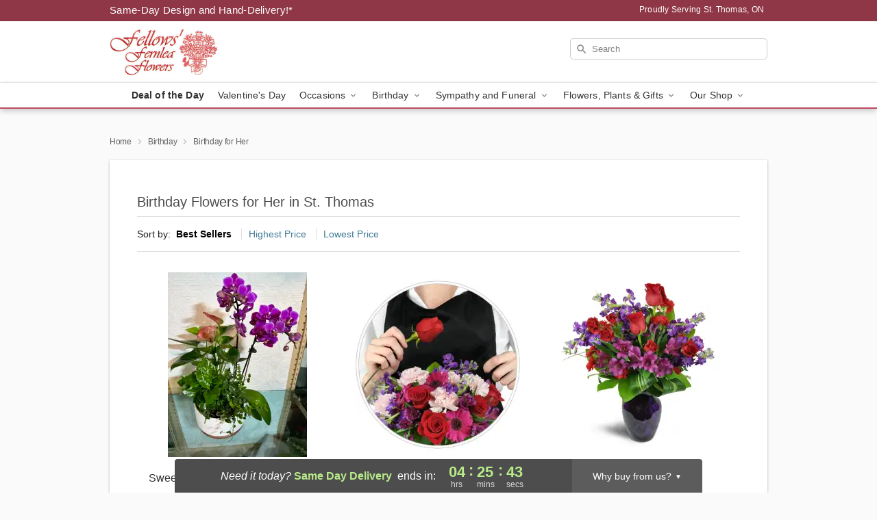

--- FILE ---
content_type: text/html; charset=UTF-8
request_url: https://www.fellowsfernleaflowers.com/birthday-for-her
body_size: 22937
content:
<!DOCTYPE html>
<html lang="en">

<head>
  <meta charset="UTF-8">
<meta name="msvalidate.01" content="" />
<meta name="verify-v1" content="I4-2uGlMpma2D6iWL3VjftzqS18SLbxxXICo70QxGlc" />
<meta name="google-site-verification" content="I4-2uGlMpma2D6iWL3VjftzqS18SLbxxXICo70QxGlc" />
<meta name="y_key" content="" />
<meta http-equiv="X-UA-Compatible" content="IE=edge" />
<meta http-equiv="Cache-Control" content="max-age=86400" />
<meta name="description" content="Order birthday flower delivery for her from Fellows Fernlea Flowers in St. Thomas, ON. Same-day delivery for birthday flowers and gifts in St. Thomas." />
<meta id="viewport" name="viewport" content="width=device-width, initial-scale=1">
<meta http-equiv="Content-Language" content="en-us" />  <link rel="preconnect" href="https://www.lovingly.com/" crossorigin> <link rel="dns-prefetch" href="https://www.lovingly.com/"><link rel="preconnect" href="https://res.cloudinary.com/" crossorigin> <link rel="dns-prefetch" href="https://res.cloudinary.com/"><link rel="preconnect" href="https://www.google.com/" crossorigin> <link rel="dns-prefetch" href="https://www.google.com/"><link rel="preconnect" href="https://fonts.gstatic.com/" crossorigin> <link rel="dns-prefetch" href="https://fonts.gstatic.com/"><link rel="preconnect" href="https://maps.google.com/" crossorigin> <link rel="dns-prefetch" href="https://maps.google.com/"><link rel="preconnect" href="https://ajax.googleapis.com/" crossorigin> <link rel="dns-prefetch" href="https://ajax.googleapis.com/"><link rel="preconnect" href="https://fonts.gstatic.com/" crossorigin> <link rel="dns-prefetch" href="https://fonts.gstatic.com/">
  
  <meta property="og:url" content="https://www.fellowsfernleaflowers.com/birthday-for-her" />
<meta property="og:type" content="website" />
<meta property="og:title" content="Birthday Flowers for Her in St. Thomas, ON - Fellows Fernlea Flowers" />
<meta property="og:description" content="Order birthday flower delivery for her from Fellows Fernlea Flowers in St. Thomas, ON. Same-day delivery for birthday flowers and gifts in St. Thomas." />
 
<meta property="og:image" content="http://res.cloudinary.com/ufn/image/upload/f_auto,q_auto,fl_progressive,w_375,h_264/ValentinesDay_BloomingwithLove_h-120_size-375_lang-EN_hmdrhj" />

<meta property="og:image:secure_url" content="https://res.cloudinary.com/ufn/image/upload/f_auto,q_auto,fl_progressive,w_375,h_264/ValentinesDay_BloomingwithLove_h-120_size-375_lang-EN_hmdrhj" />


<!-- Twitter cards -->

<meta name="twitter:card" content="summary_large_image">
<meta name="twitter:site" content="https://www.fellowsfernleaflowers.com/birthday-for-her">
<meta name="twitter:creator" content="">
<meta name="twitter:title" content="Birthday Flowers for Her in St. Thomas, ON - Fellows Fernlea Flowers">
<meta name="twitter:description" content="Order birthday flower delivery for her from Fellows Fernlea Flowers in St. Thomas, ON. Same-day delivery for birthday flowers and gifts in St. Thomas.">
<meta name="twitter:image" content="ValentinesDay_BloomingwithLove_h-120_size-375_lang-EN_hmdrhjValentinesDay_BloomingwithLove_h-120_size-375_lang-EN_hmdrhj">
  
    <link rel="canonical" href="https://www.fellowsfernleaflowers.com/birthday-for-her" />

  <!-- secure Fav and touch icons -->
<link rel="apple-touch-icon" sizes="57x57" href="https://res.cloudinary.com/ufn/image/upload/c_pad,h_57,w_57,fl_progressive,f_auto,q_auto/v1654277644/lovingly-logos/lovingly-favicon.ico">
<link rel="apple-touch-icon" sizes="114x114" href="https://res.cloudinary.com/ufn/image/upload/c_pad,h_114,w_114,fl_progressive,f_auto,q_auto/v1654277644/lovingly-logos/lovingly-favicon.ico">
<link rel="apple-touch-icon" sizes="72x72" href="https://res.cloudinary.com/ufn/image/upload/c_pad,h_72,w_72,fl_progressive,f_auto,q_auto/v1654277644/lovingly-logos/lovingly-favicon.ico">
<link rel="apple-touch-icon-precomposed" href="https://res.cloudinary.com/ufn/image/upload/c_pad,h_57,w_57,fl_progressive,f_auto,q_auto/v1654277644/lovingly-logos/lovingly-favicon.ico">
<link rel="shortcut icon" href="https://res.cloudinary.com/ufn/image/upload/c_scale,h_15,w_15,fl_progressive,f_auto,q_auto/v1654277644/lovingly-logos/lovingly-favicon.ico">

  <title>
    Birthday Flowers for Her in St. Thomas, ON - Fellows Fernlea Flowers  </title>

    <script>
  window.storeCurrency = 'USD';
  </script>

    

<script>


var jsdata = {"gtm_code":"GTM-PTBBP8FF","site_identifier":"www.fellowsfernleaflowers.com","site_ga4_id":"G-HDCDR2WYJE"};

// Initialize the data layer with site identifier and optional GA4/AdWords IDs
window.dataLayer = window.dataLayer || [];
var dataLayerInit = {
  'site_identifier': jsdata.site_identifier
};

// Add GA4 ID if available
if (jsdata.site_ga4_id) {
  dataLayerInit['site_ga4_id'] = jsdata.site_ga4_id;
}

// Add AdWords conversion ID if available
if (jsdata.site_adwords_id) {
  dataLayerInit['site_adwords_id'] = jsdata.site_adwords_id;
}

window.dataLayer.push(dataLayerInit);

// Google Tag Manager
(function(w,d,s,l,i){w[l]=w[l]||[];w[l].push({'gtm.start':
new Date().getTime(),event:'gtm.js'});var f=d.getElementsByTagName(s)[0],
j=d.createElement(s),dl=l!='dataLayer'?'&l='+l:'';j.async=true;j.src=
'https://gtm.lovingly.com/gtm.js?id='+i+dl;f.parentNode.insertBefore(j,f);
})(window,document,'script','dataLayer',jsdata.gtm_code);
// End Google Tag Manager

</script>
  <link rel='stylesheet' href='/css/theme/gambit/gambit_category.css?v=1768941193'></link><link rel='preload' href='/css/theme/gambit/gambit_master.css?v=1768941193' as='style' onload='this.onload=null;this.rel="stylesheet"'></link><link rel='preload' href='/css/theme/gambit/gambit_skin_white_raspberry.css?v=1768941193' as='style' onload='this.onload=null;this.rel="stylesheet"'></link>
  
    <script type="application/ld+json">
{
    "@context": "https://schema.org",
    "@type": "Florist",
    "@id": "https://www.fellowsfernleaflowers.com#business",
    "name": "Fellows Fernlea Flowers",
    "url": "https://www.fellowsfernleaflowers.com",
    "legalName": "2753539 Ontario Inc",
    "description": "Order birthday flower delivery for her from Fellows Fernlea Flowers in St. Thomas, ON. Same-day delivery for birthday flowers and gifts in St. Thomas.",
    "logo": "https://res.cloudinary.com/ufn/image/upload/v1444144335/Fellows-Fernlea-Flowers-Logo_ubnni1.jpg",
    "image": [
        "https://res.cloudinary.com/ufn/image/upload/v1487123135/thor_splash/spring/Spring_Mobile.jpg"
    ],
    "priceRange": "$$",
    "telephone": "+15196313600",
    "email": "wecare@fellowsfernleaflowers.com",
    "currenciesAccepted": "CAD",
    "acceptedPaymentMethod": [
        "Cash",
        "CreditCard"
    ],
    "address": {
        "@type": "PostalAddress",
        "streetAddress": "175 Sunset Drive",
        "addressLocality": "St. Thomas",
        "addressRegion": "ON",
        "postalCode": "N5R 3C1",
        "addressCountry": "CA"
    },
    "geo": {
        "@type": "GeoCoordinates",
        "latitude": 42.761272,
        "longitude": -81.196205
    },
    "hasMap": "https://www.google.com/maps/dir/?api=1\u0026destination=42.76127200,-81.19620500\u0026travelmode=driving",
    "openingHours": [
        "Mo 08:30:00-17:30:00",
        "Tu 08:30:00-17:30:00",
        "We 08:30:00-17:30:00",
        "Th 08:30:00-17:30:00",
        "Fr 08:30:00-17:30:00",
        "Sa 08:30:00-17:00:00"
    ],
    "sameAs": [
        "https://g.page/r/CbLewQjqACfXEBM/review",
        "https://www.facebook.com/profile.php?id=100066394816600",
        "https://g.page/r/CbLewQjqACfXEBM"
    ],
    "contactPoint": {
        "@type": "ContactPoint",
        "contactType": "customer service",
        "telephone": "+15196313600",
        "email": "wecare@fellowsfernleaflowers.com",
        "areaServed": "St. Thomas ON",
        "availableLanguage": [
            "English"
        ]
    },
    "areaServed": {
        "@type": "AdministrativeArea",
        "name": "St. Thomas, ON"
    },
    "makesOffer": [
        {
            "@type": "Offer",
            "name": "Florist\u0027s Choice Daily Deal",
            "price": "44.95",
            "priceCurrency": "CAD",
            "availability": "https://schema.org/InStock",
            "url": "https://www.fellowsfernleaflowers.com/flowers/florists-choice-daily-deal"
        },
        {
            "@type": "Offer",
            "name": "Same-Day Flower Delivery Service",
            "price": "8.00",
            "priceCurrency": "CAD",
            "availability": "https://schema.org/InStock",
            "url": "https://www.fellowsfernleaflowers.com/delivery-policy"
        }
    ]
}
</script>

  
</head>

<body class="body
       is-gray-background        white-skin">
    
<!-- Google Tag Manager (noscript) -->
<noscript><iframe src="https://gtm.lovingly.com/ns.html?id=GTM-PTBBP8FF"
height="0" width="0" style="display:none;visibility:hidden"></iframe></noscript>
<!-- End Google Tag Manager (noscript) -->

  <a class="main-content-link" href="#maincontent">Skip to main content</a>

  <div id="covidModal" role="dialog" aria-label="Covid-19 Modal" class="reveal-modal animated medium covid-modal" data-reveal>

  <p>For our<strong> freshest, most beautiful blooms, please shop our <a href="/flowers/florists-choice-daily-deal" title="Deal of the Day">Florist’s Choice</a> options,</strong> as we may be experiencing
      delays in receiving shipments of certain flower types.
  </p>

  <p>Please note that for all other orders, we may need to replace stems so we can deliver the freshest bouquet possible, and we may have to use a different vase.</p>

  <p>We promise to always deliver a  <strong>fresh, beautiful, and completely one-of-a-kind gift</strong> of the same or greater value as what you selected.<p>

  <p>Deliveries may also be impacted by COVID-19 restrictions. Rest assured that we are taking all recommended precautions to ensure customer satisfaction and safety.
    <br>
    <br>
    Delivery impacts may include:</p>
  <ul>
    <li>Restricted deliveries to hospitals or nursing homes </li>
    <li>Restricted deliveries to office buildings </li>
    <li>Restricted access to certain regional areas</li>
  </ul>

  <p>In addition, we may be using “no contact” delivery procedures. After confirming that the
    recipient is available to accept, their gift will be left at the door and the delivery driver will step back a
    safe distance to ensure they receive their gift.</p>

  <p>Please see our <a href="/about-us" aria-label="About Us">About Us</a> page for more details. We appreciate
        your understanding and support!</p>

  <a class="close-reveal-modal" aria-label="Close Covid-19 modal" tabindex="0" role="button">&#215;</a>

</div>

<div id="deliveryLaterModal" role="dialog" aria-label="Delivery Later Modal" aria-modal="true" class="reveal-modal animated medium covid-modal delivery-later-modal" data-reveal>

  <img class="delivery-later-modal__logo b-lazy" src="[data-uri]" data-src="https://res.cloudinary.com/ufn/image/upload/v1586371085/gift-now-logo_xqjmjz.svg" alt="Gift Now, Deliver Later logo">

  <div id="delivery-later-title" class="delivery-later-modal-title">Gift Now, Deliver Later</div>

  <p class="delivery-later-modal-subtitle">With <strong>Gift Now, Deliver Later</strong>, you'll send smiles twice! Here's how:</p>
  <img class="delivery-later-modal__small-image b-lazy" src="[data-uri]" data-src="https://res.cloudinary.com/ufn/image/upload/v1675263741/gift-card_yjh09i.svg" alt="Gift Card Logo">
  <p class="delivery-later-modal__instructions-copy">SMILE 1
  </p>
  <p>When you complete your purchase, your lucky recipient will instantly receive a surprise email that includes your card message and a picture of the flowers you chose.</p>
  <img class="delivery-later-modal__small-image b-lazy" src="[data-uri]" data-src="https://res.cloudinary.com/ufn/image/upload/v1675263852/Flowers_gsren6.svg" alt="Flowers logo">
  <p class="delivery-later-modal__instructions-copy">SMILE 2</p>

  <p>As soon as possible (usually within two weeks), we'll contact your recipient to schedule delivery of their gorgeous floral gift. Trust us, it'll be worth the wait! </p>

  <a class="close-reveal-modal" aria-label="Close Gift Now, Deliver Later modal" tabindex="0" role="button">&#215;</a>

</div>

<div id="alcoholModal" role="dialog" aria-label="Alcohol Modal" aria-modal="true" class="reveal-modal animated medium covid-modal" data-reveal>

  <p id="alcohol-modal-title"><strong>Wine for every occasion</strong></p>

  <p>We offer a wide-selection of premium wines to perfectly pair with your floral gift.</p>

  <p>Ordering a bottle (or two!) from our site is easy. Just make sure that:</p>
  <ul>
    <li>You're 21 or older</li>
    <li>The person picking up or receiving the delivery is 21 or older</li>
  </ul>

  <a class="close-reveal-modal" aria-label="Close alcohol modal" tabindex="0" role="button">&#215;</a>

</div>      <!-- Hidden trigger link for the modal -->
    <a href="#" data-reveal-id="coupon-modal" style="display: none;">Open Coupon Details</a>

    <div id="coupon-modal" class="reveal-modal animated small" data-reveal role="dialog" aria-label="coupon-modal-title" aria-modal="true">
        <div class="coupon-modal-content">
            <div class="coupon-modal-close">
                <div class="close-icon">
                    <a class="close-reveal-modal" aria-label="Close modal" tabindex="0" role="button">&#215;</a>
                </div>
            </div>
            <div class="coupon-modal-text">
                <p id="coupon-modal-title" class="banner-modal-content"></p>
            </div>
        </div>
    </div>

    <script>
        window.couponData = [];
    </script>

 
  
  
    <header id="stickyHeader">
            <div class="header__top-banner theme__background-color--dark">
        <div class="row">

          <div class="sticky__content">

            <!-- Sticky content -->
            <div class="sticky__store-name">
              <a class="JSVAR__lovingly-exclusive-override-slug" href="/" title="Fellows Fernlea Flowers - St. Thomas Flower Delivery" notranslate>
                Fellows Fernlea Flowers              </a>
            </div>
            <div class="sticky__assurance">100% Florist-Designed and Hand-Delivered!</div>

          </div>

          <div class="header__text-container">
            <!-- Non-sticky content -->
            <div class="header__established">
              <a class="JSVAR__lovingly-exclusive-override-slug" href="/delivery-policy#:~:text=Same%20Day%20Delivery,-%3A" aria-label="Delivery Policy" title="Same-Day Design and Hand-Delivery!" target="_blank">
                Same-Day Design and Hand-Delivery!*
              </a>
            </div>

            <div class="header__phone-address">
                              <span id="proudly_serving" style="margin-right: 5px;"> 
                  Proudly Serving St. Thomas, ON                                  </span>
                          </div>
          </div>

        </div>

      </div>

      <div class="header__solid-skin-container">

        <div class="row header__container">

          <div class="header">

            <!-- Left column -->
<div class="hide-for-small header__logo-container ieLogoContainer">

  <div>

    <a href="/" aria-label="Fellows Fernlea Flowers" class="JSVAR__lovingly-exclusive-override-slug header__logo-image-container header__logo-text" id="fittext1" title="Fellows Fernlea Flowers - St. Thomas Flower Delivery">

      <figure><img loading="eager" alt="Flower delivery in St. Thomas ON image" src="https://res.cloudinary.com/ufn/image/upload/c_pad,f_auto,q_auto,fl_progressive/Fellows-Fernlea-Flowers-Logo_ubnni1" /><figcaption>Fellows Fernlea Flowers - Flower Delivery in St. Thomas, ON</figcaption></figure>
    </a>
  </div>

</div>
            <!-- Center column -->
<div class="hide-for-small free-delivery__container ">

  
    &nbsp;
  
</div>

            <!-- Right column -->
            <div class="hide-for-small header__right-column logo_vert_align header__no-free-delivery">

              <!-- Search Bar -->
<div class="search__container ">
  
  <form action="/categories/searchProds" role="search" class="search-form" id="search-form-desktop" method="get" accept-charset="utf-8">
  <input name="sr" class="search-field search-input left" aria-label="Search" placeholder="Search" id="search-input-gambit-desktop" type="text"/>
  <input type="hidden" name="s_en" id="search-endesktop"/>
  <input class="hide" aria-hidden="1" type="submit" value="Submit Search Form"/>
  <label class="placeholder-label" id="search-placeholder-fallback-desktop">Search</label>

</form>
</div><!--/search__container-->

            </div>

          </div>

        </div>

      </div>

      <!-- NAVIGATION -->
      
<section class="mobile-navigation-bar" id="mobile-navigation-bar">
  <div class="mobile-navigation-bar__toggle hide-mobile-nav">
    <div id="toggle-nav" class="hamburger hamburger--squeeze js-hamburger">
      <div class="hamburger-box">
        <div class="hamburger-inner"></div>
      </div>
    </div>
  </div>
  <div class="mobile-navigation-bar__name hide-mobile-nav">
    <a class="JSVAR__lovingly-exclusive-override-slug" title="Fellows Fernlea Flowers" href="/">
      Fellows Fernlea Flowers    </a>
  </div>
  <div class="mobile-navigation-bar__right-section hide-mobile-nav">
    <button id="searchIcon" type="submit" alt="Open search input">
    <img width="19" height="19" alt="search glass icon"
        src="https://res.cloudinary.com/ufn/image/upload/w_19,h_19,f_auto,q_auto/v1472224554/storefront_assets/search.png" />
</button>
    <!-- Back button : id backNext -->
<div class="back-next-button__container" id="backNext">
    <button type="button" role="button"  class="back-next-button" id="navBackButton">
        <img height="auto" src="https://res.cloudinary.com/ufn/image/upload/v1570470309/arrow_upward-24px_gjozgt.svg"
            alt="Back arrow" />
    </button>
</div>  </div>

  <div id="mobileSearchContainer" class="search-form__container hide-mobile-nav">
    <!-- Search Bar -->
<div class="search__container ">
  
  <form action="/categories/searchProds" role="search" class="search-form" id="search-form-mobile" method="get" accept-charset="utf-8">
  <input name="sr" class="search-field search-input left" aria-label="Search" placeholder="Search" id="search-input-gambit-mobile" type="text"/>
  <input type="hidden" name="s_en" id="search-enmobile"/>
  <input class="hide" aria-hidden="1" type="submit" value="Submit Search Form"/>
  <label class="placeholder-label" id="search-placeholder-fallback-mobile">Search</label>

</form>
</div><!--/search__container-->
  </div>

  <div class="mobile-navigation__side-list hide-mobile-nav" id="mobile-nav-sidebar">
    <ul>
      <li class="sr-only">Nav Menu</li>
    </ul>
  </div>

  <div role="navigation" id="mobile-nav-content" class="mobile-navigation__main-list hide-mobile-nav">
    <ul>
      <!-- DEAL OF THE DAY -->
      <li class="mobile-navigation__list-item promoted-product-link">
        <a href="/flowers/florists-choice-daily-deal" title="View Deal of the Day Product" class="mobile-navigation__deal-link JSVAR__lovingly-exclusive-override-slug" aria-label="Deal of the Day">Deal of the Day</a>      </li>

      <!-- FEATURED CATEGORY -->
                      <li class="mobile-navigation__list-item">
          <a href="/valentines-day" class="">Valentine's Day</a>        </li>
      
            
      <li class="mobile-navigation__list-item mobile-navigation__has-dropdown">
        <button type="button" role="button" aria-haspopup="true" aria-expanded="false" class="mobile-navigation__dropdown-button"
          data-ul="occasions">Occasions          <svg role="presentation" class="right-carat" xmlns="http://www.w3.org/2000/svg" width="24" height="24" viewBox="0 0 24 24">
            <path data-name="Path 731" d="M8.59,16.59,13.17,12,8.59,7.41,10,6l6,6-6,6Z" fill="#000" ></path>
            <path data-name="Path 732" d="M0,0H24V24H0Z" fill="none" ></path>
          </svg>
        </button>
        <ul id="occasions">
          
<ul class="navigation__dropdown-list split-column"><li><a href="/valentines-day" title="Visit the Valentine's Day category" class="">Valentine's Day</a></li><li><a href="/winter" title="Visit the Winter category" class="">Winter</a></li><li><a href="/birthday" title="Visit the Birthday category" class="">Birthday</a></li><li><a href="/sympathy-and-funeral" title="Visit the Sympathy and Funeral category" class="">Sympathy and Funeral</a></li><li><a href="/any-occasion" title="Visit the Any Occasion category" class="">Any Occasion</a></li><li><a href="/love-and-romance" title="Visit the Love and Romance category" class="">Love and Romance</a></li><li><a href="/thinking-of-you" title="Visit the Thinking of You category" class="">Thinking of You</a></li><li><a href="/im-sorry-flowers" title="Visit the I'm Sorry Flowers category" class="">I'm Sorry Flowers</a></li><li><a href="/new-baby" title="Visit the New Baby category" class="">New Baby</a></li><li><a href="/get-well" title="Visit the Get Well category" class="">Get Well</a></li><li><a href="/anniversary" title="Visit the Anniversary category" class="">Anniversary</a></li><li><a href="/just-because" title="Visit the Just Because category" class="">Just Because</a></li><li><a href="/thank-you" title="Visit the Thank You category" class="">Thank You</a></li><li><a href="/congratulations" title="Visit the Congratulations category" class="">Congratulations</a></li><li><a href="/business-gifting" title="Visit the Business Gifting category" class="">Business Gifting</a></li><li><a href="/new-years" title="Visit the New Year's category" class="">New Year's</a></li></ul>
        </ul>
      </li>
            
      <li class="mobile-navigation__list-item mobile-navigation__has-dropdown">
        <button type="button" role="button" aria-haspopup="true" aria-expanded="false" class="mobile-navigation__dropdown-button"
          data-ul="birthday">Birthday          <svg role="presentation" class="right-carat" xmlns="http://www.w3.org/2000/svg" width="24" height="24" viewBox="0 0 24 24">
            <path data-name="Path 731" d="M8.59,16.59,13.17,12,8.59,7.41,10,6l6,6-6,6Z" fill="#000" ></path>
            <path data-name="Path 732" d="M0,0H24V24H0Z" fill="none" ></path>
          </svg>
        </button>
        <ul id="birthday">
          
<ul class="navigation__dropdown-list "><li><a href="/birthday" title="Visit the All Birthday category" class="">All Birthday</a></li><li><a href="/birthday-for-friend" title="Visit the Birthday for Friend category" class="">Birthday for Friend</a></li><li><a href="/birthday-for-her" title="Visit the Birthday for Her category" class="">Birthday for Her</a></li><li><a href="/birthday-for-mom" title="Visit the Birthday for Mom category" class="">Birthday for Mom</a></li><li><a href="/birthday-for-colleague" title="Visit the Birthday for Colleague category" class="">Birthday for Colleague</a></li><li><a href="/birthday-for-him" title="Visit the Birthday for Him category" class="">Birthday for Him</a></li></ul>
        </ul>
      </li>
            
      <li class="mobile-navigation__list-item mobile-navigation__has-dropdown">
        <button type="button" role="button" aria-haspopup="true" aria-expanded="false" class="mobile-navigation__dropdown-button"
          data-ul="sympathy_and_funeral">Sympathy and Funeral          <svg role="presentation" class="right-carat" xmlns="http://www.w3.org/2000/svg" width="24" height="24" viewBox="0 0 24 24">
            <path data-name="Path 731" d="M8.59,16.59,13.17,12,8.59,7.41,10,6l6,6-6,6Z" fill="#000" ></path>
            <path data-name="Path 732" d="M0,0H24V24H0Z" fill="none" ></path>
          </svg>
        </button>
        <ul id="sympathy_and_funeral">
          
<ul class="navigation__dropdown-list split-column"><li><a href="/sympathy-and-funeral" title="Visit the All Sympathy and Funeral category" class="">All Sympathy and Funeral</a></li><li><a href="/funeral-sprays-and-wreaths" title="Visit the Funeral Sprays and Wreaths category" class="">Funeral Sprays and Wreaths</a></li><li><a href="/funeral-service-flowers" title="Visit the Funeral Service Flowers category" class="">Funeral Service Flowers</a></li><li><a href="/sympathy-for-home-or-office" title="Visit the Sympathy for Home or Office category" class="">Sympathy for Home or Office</a></li><li><a href="/sympathy-plants" title="Visit the Sympathy Plants category" class="">Sympathy Plants</a></li><li><a href="/loss-of-a-pet" title="Visit the Loss of a Pet category" class="">Loss of a Pet</a></li></ul>
        </ul>
      </li>
            
      <li class="mobile-navigation__list-item mobile-navigation__has-dropdown">
        <button type="button" role="button" aria-haspopup="true" aria-expanded="false" class="mobile-navigation__dropdown-button"
          data-ul="flowers__plants___gifts">Flowers, Plants & Gifts          <svg role="presentation" class="right-carat" xmlns="http://www.w3.org/2000/svg" width="24" height="24" viewBox="0 0 24 24">
            <path data-name="Path 731" d="M8.59,16.59,13.17,12,8.59,7.41,10,6l6,6-6,6Z" fill="#000" ></path>
            <path data-name="Path 732" d="M0,0H24V24H0Z" fill="none" ></path>
          </svg>
        </button>
        <ul id="flowers__plants___gifts">
          
<ul class="navigation__dropdown-list triple-column"><li class="navigation__subnav-list"><div class="navigation__dropdown-title">Flower Type</div><ul class="navigation__dropdown-list"><li><a href="/tulips" title="Visit the Tulips category" class="">Tulips</a></li><li><a href="/orchids" title="Visit the Orchids category" class="">Orchids</a></li><li><a href="/lilies" title="Visit the Lilies category" class="">Lilies</a></li><li><a href="/roses" title="Visit the Roses category" class="">Roses</a></li></ul></li><li class="navigation__subnav-list"><div class="navigation__dropdown-title">Plants</div><ul class="navigation__dropdown-list"><li><a href="/green-plants" title="Visit the Green Plants category" class="">Green Plants</a></li><li><a href="/blooming-plants" title="Visit the Blooming Plants category" class="">Blooming Plants</a></li><li><a href="/orchid-plants" title="Visit the Orchid Plants category" class="">Orchid Plants</a></li></ul></li><li class="navigation__subnav-list"><div class="navigation__dropdown-title">Color</div><ul class="navigation__dropdown-list"><li><a href="/purple" title="Visit the Purple category" class="">Purple</a></li><li><a href="/pink" title="Visit the Pink category" class="">Pink</a></li><li><a href="/mixed" title="Visit the Mixed category" class="">Mixed</a></li><li><a href="/yellow" title="Visit the Yellow category" class="">Yellow</a></li><li><a href="/white" title="Visit the White category" class="">White</a></li><li><a href="/green" title="Visit the Green category" class="">Green</a></li><li><a href="/red" title="Visit the Red category" class="">Red</a></li><li><a href="/blue" title="Visit the Blue category" class="">Blue</a></li></ul></li><li class="navigation__subnav-list"><div class="navigation__dropdown-title">Collections</div><ul class="navigation__dropdown-list"><li><a href="/premium-collection" title="Visit the Premium Collection category" class="">Premium Collection</a></li><li><a href="/modern" title="Visit the Modern category" class="">Modern</a></li><li><a href="/our-custom-designs" title="Visit the Our Custom Designs category" class="">Our Custom Designs</a></li><li><a href="/value-flowers-gifts" title="Visit the Value Flowers & Gifts category" class="">Value Flowers & Gifts</a></li><li><a href="/gift-bundles" title="Visit the Gift Bundles category" class="">Gift Bundles</a></li></ul></li><li class="navigation__subnav-list"><div class="navigation__dropdown-title">By Price</div><ul class="navigation__dropdown-list"><li><a href="/flowers-under-50" title="Visit the Flowers Under $50 category" class="">Flowers Under $50</a></li><li><a href="/flowers-50-to-60" title="Visit the Flowers $50 to $60 category" class="">Flowers $50 to $60</a></li><li><a href="/flowers-60-to-80" title="Visit the Flowers $60 to $80 category" class="">Flowers $60 to $80</a></li><li><a href="/flowers-over-80" title="Visit the Flowers Over $80 category" class="">Flowers Over $80</a></li></ul></li></ul>
        </ul>
      </li>
      
      <li class="mobile-navigation__list-item mobile-navigation__has-dropdown">
        <button type="button" role="button" aria-haspopup="true" aria-expanded="false" data-ul="our-shop" class="mobile-navigation__dropdown-button" title="Learn more about our shop">
          OUR SHOP
          <svg role="presentation" class="right-carat" xmlns="http://www.w3.org/2000/svg" width="24" height="24" viewBox="0 0 24 24">
            <path id="Path_731" data-name="Path 731" d="M8.59,16.59,13.17,12,8.59,7.41,10,6l6,6-6,6Z" fill="#000" />
            <path id="Path_732" data-name="Path 732" d="M0,0H24V24H0Z" fill="none" />
          </svg>
        </button>
        <ul id="our-shop">
          <li><a title="Visit Delivery Policy" href="/delivery-policy">Delivery Policy</a></li>          <li>
            <a href="/about-us">About Us</a>          </li>
          
                      <div class="navigation__dropdown-title">Flower Delivery</div>
            <ul class="navigation__dropdown-list">
              <li><a title="Flower Delivery in London, ON" aria-label="Flower Delivery in London, ON" href="/flower-delivery/on/london">London, ON</a></li><li><a title="Flower Delivery in St. Thomas North, ON" aria-label="Flower Delivery in St. Thomas North, ON" href="/flower-delivery/on/st.-thomas-north">St. Thomas North, ON</a></li><li><a title="Flower Delivery in Union, ON" aria-label="Flower Delivery in Union, ON" href="/flower-delivery/on/union">Union, ON</a></li><li><a title="Flower Delivery in Talbotville Royal, ON" aria-label="Flower Delivery in Talbotville Royal, ON" href="/flower-delivery/on/talbotville-royal">Talbotville Royal, ON</a></li><li><a title="Flower Delivery in St Thomas, ON" aria-label="Flower Delivery in St Thomas, ON" href="/flower-delivery/on/st-thomas">St Thomas, ON</a></li><li><a title="Flower Delivery in St. Thomas South, ON" aria-label="Flower Delivery in St. Thomas South, ON" href="/flower-delivery/on/st.-thomas-south">St. Thomas South, ON</a></li><li><a title="Flower Delivery in Fingal, ON" aria-label="Flower Delivery in Fingal, ON" href="/flower-delivery/on/fingal">Fingal, ON</a></li><li><a title="Flower Delivery in Port Stanley, ON" aria-label="Flower Delivery in Port Stanley, ON" href="/flower-delivery/on/port-stanley">Port Stanley, ON</a></li><li><a title="Flower Delivery in St. Thomas North, ON" aria-label="Flower Delivery in St. Thomas North, ON" href="/flower-delivery/on/st-thomas-north">St. Thomas North, ON</a></li><li><a title="Flower Delivery in St. Thomas South, ON" aria-label="Flower Delivery in St. Thomas South, ON" href="/flower-delivery/on/st-thomas-south">St. Thomas South, ON</a></li>            </ul>
                    
        </ul>
      </li>

    </ul>
  </div>

  <!-- Mobile View -->
<div role="timer" class="countdown-timer__mobile show-for-small hide-force" id="countdownTimerv2ContainerMobile">
      <div class="inner">

      <strong>
                <span id="deliveryDayTextMobile"></span>
      </strong>

      <div class="right-side-timer">
        <span class="small">&nbsp;Ends in:&nbsp;</span>
        <div id="countdownTimerv2Mobile" class="timer-mobile" notranslate></div>
      </div>
    </div>

    </div>
</section>
<nav role="navigation" class="navigation theme__border-color--medium"
  id="topbar">
  <ul class="navigation__main-list">

    <!-- DEAL OF THE DAY -->
    <li class="navigation__main-link no-dropdown promoted-product-link">
      <strong>
        <a href="/flowers/florists-choice-daily-deal" title="View Deal of the Day Product" class="navigation__main-link-item JSVAR__lovingly-exclusive-override-slug" aria-label="Deal of the Day">Deal of the Day</a>      </strong>
    </li>

    <!-- FEATURED CATEGORY -->
                  <li class="navigation__main-link no-dropdown">
          <a href="/valentines-day" class="navigation__main-link-item ">Valentine's Day</a>        </li>
    
          
      <!-- Inject Sympathy Funeral category into this place -->
                                  <!-- <li class="navigation__main-link no-dropdown"> -->
                      <!-- </li> -->
              
      <li class="navigation__main-link navigation__has-dropdown">
        <button type="button" role="button" aria-haspopup="true" aria-expanded="false" class="navigation__main-link-item">Occasions <img
            class="b-lazy carat" src=[data-uri]
            data-src="https://res.cloudinary.com/ufn/image/upload/v1571166165/down-carat_lpniwv"
            alt="Dropdown down carat" /></button>
        <div class="navigation__dropdown">
          <div class="navigation__dropdown-content">
            <div class="navigation__dropdown-list-wrapper">
              <div class="navigation__dropdown-title">Occasions</div>
              
<ul class="navigation__dropdown-list split-column"><li><a href="/valentines-day" title="Visit the Valentine's Day category" class="">Valentine's Day</a></li><li><a href="/winter" title="Visit the Winter category" class="">Winter</a></li><li><a href="/birthday" title="Visit the Birthday category" class="">Birthday</a></li><li><a href="/sympathy-and-funeral" title="Visit the Sympathy and Funeral category" class="">Sympathy and Funeral</a></li><li><a href="/any-occasion" title="Visit the Any Occasion category" class="">Any Occasion</a></li><li><a href="/love-and-romance" title="Visit the Love and Romance category" class="">Love and Romance</a></li><li><a href="/thinking-of-you" title="Visit the Thinking of You category" class="">Thinking of You</a></li><li><a href="/im-sorry-flowers" title="Visit the I'm Sorry Flowers category" class="">I'm Sorry Flowers</a></li><li><a href="/new-baby" title="Visit the New Baby category" class="">New Baby</a></li><li><a href="/get-well" title="Visit the Get Well category" class="">Get Well</a></li><li><a href="/anniversary" title="Visit the Anniversary category" class="">Anniversary</a></li><li><a href="/just-because" title="Visit the Just Because category" class="">Just Because</a></li><li><a href="/thank-you" title="Visit the Thank You category" class="">Thank You</a></li><li><a href="/congratulations" title="Visit the Congratulations category" class="">Congratulations</a></li><li><a href="/business-gifting" title="Visit the Business Gifting category" class="">Business Gifting</a></li><li><a href="/new-years" title="Visit the New Year's category" class="">New Year's</a></li></ul>            </div>
            <div class="navigation__dropdown-divider"></div>
            <div class="navigation__dropdown-promo">
              <a href="/flowers/florists-choice-daily-deal" class="navigation__dropdown-promo-link" aria-label="Deal of the Day"><img alt="Your expert designer will create a unique hand-crafted arrangement." width="304" height="140" src="https://res.cloudinary.com/ufn/image/upload/f_auto,q_auto,fl_progressive,w_304,h_140/Covid-Desktop-Nav-Banner_ynp9ab"></a>            </div>
          </div>
        </div>
      </li>
          
      <!-- Inject Sympathy Funeral category into this place -->
                                  <!-- <li class="navigation__main-link no-dropdown"> -->
                      <!-- </li> -->
              
      <li class="navigation__main-link navigation__has-dropdown">
        <button type="button" role="button" aria-haspopup="true" aria-expanded="false" class="navigation__main-link-item">Birthday <img
            class="b-lazy carat" src=[data-uri]
            data-src="https://res.cloudinary.com/ufn/image/upload/v1571166165/down-carat_lpniwv"
            alt="Dropdown down carat" /></button>
        <div class="navigation__dropdown">
          <div class="navigation__dropdown-content">
            <div class="navigation__dropdown-list-wrapper">
              <div class="navigation__dropdown-title">Birthday</div>
              
<ul class="navigation__dropdown-list split-column"><li><a href="/birthday" title="Visit the All Birthday category" class="">All Birthday</a></li><li><a href="/birthday-for-friend" title="Visit the Birthday for Friend category" class="">Birthday for Friend</a></li><li><a href="/birthday-for-her" title="Visit the Birthday for Her category" class="">Birthday for Her</a></li><li><a href="/birthday-for-mom" title="Visit the Birthday for Mom category" class="">Birthday for Mom</a></li><li><a href="/birthday-for-colleague" title="Visit the Birthday for Colleague category" class="">Birthday for Colleague</a></li><li><a href="/birthday-for-him" title="Visit the Birthday for Him category" class="">Birthday for Him</a></li></ul>            </div>
            <div class="navigation__dropdown-divider"></div>
            <div class="navigation__dropdown-promo">
              <a href="/flowers/florists-choice-daily-deal" class="navigation__dropdown-promo-link" aria-label="Deal of the Day"><img alt="Your expert designer will create a unique hand-crafted arrangement." width="304" height="140" src="https://res.cloudinary.com/ufn/image/upload/f_auto,q_auto,fl_progressive,w_304,h_140/Covid-Desktop-Nav-Banner_ynp9ab"></a>            </div>
          </div>
        </div>
      </li>
          
      <!-- Inject Sympathy Funeral category into this place -->
                                  <!-- <li class="navigation__main-link no-dropdown"> -->
                      <!-- </li> -->
              
      <li class="navigation__main-link navigation__has-dropdown">
        <button type="button" role="button" aria-haspopup="true" aria-expanded="false" class="navigation__main-link-item">Sympathy and Funeral <img
            class="b-lazy carat" src=[data-uri]
            data-src="https://res.cloudinary.com/ufn/image/upload/v1571166165/down-carat_lpniwv"
            alt="Dropdown down carat" /></button>
        <div class="navigation__dropdown">
          <div class="navigation__dropdown-content">
            <div class="navigation__dropdown-list-wrapper">
              <div class="navigation__dropdown-title">Sympathy and Funeral</div>
              
<ul class="navigation__dropdown-list split-column"><li><a href="/sympathy-and-funeral" title="Visit the All Sympathy and Funeral category" class="">All Sympathy and Funeral</a></li><li><a href="/funeral-sprays-and-wreaths" title="Visit the Funeral Sprays and Wreaths category" class="">Funeral Sprays and Wreaths</a></li><li><a href="/funeral-service-flowers" title="Visit the Funeral Service Flowers category" class="">Funeral Service Flowers</a></li><li><a href="/sympathy-for-home-or-office" title="Visit the Sympathy for Home or Office category" class="">Sympathy for Home or Office</a></li><li><a href="/sympathy-plants" title="Visit the Sympathy Plants category" class="">Sympathy Plants</a></li><li><a href="/loss-of-a-pet" title="Visit the Loss of a Pet category" class="">Loss of a Pet</a></li></ul>            </div>
            <div class="navigation__dropdown-divider"></div>
            <div class="navigation__dropdown-promo">
              <a href="/flowers/florists-choice-daily-deal" class="navigation__dropdown-promo-link" aria-label="Deal of the Day"><img alt="Your expert designer will create a unique hand-crafted arrangement." width="304" height="140" src="https://res.cloudinary.com/ufn/image/upload/f_auto,q_auto,fl_progressive,w_304,h_140/Covid-Desktop-Nav-Banner_ynp9ab"></a>            </div>
          </div>
        </div>
      </li>
          
      <!-- Inject Sympathy Funeral category into this place -->
                                  <!-- <li class="navigation__main-link no-dropdown"> -->
                      <!-- </li> -->
              
      <li class="navigation__main-link navigation__has-dropdown">
        <button type="button" role="button" aria-haspopup="true" aria-expanded="false" class="navigation__main-link-item">Flowers, Plants & Gifts <img
            class="b-lazy carat" src=[data-uri]
            data-src="https://res.cloudinary.com/ufn/image/upload/v1571166165/down-carat_lpniwv"
            alt="Dropdown down carat" /></button>
        <div class="navigation__dropdown">
          <div class="navigation__dropdown-content">
            <div class="navigation__dropdown-list-wrapper">
              <div class="navigation__dropdown-title"></div>
              
<ul class="navigation__dropdown-list triple-column"><li class="navigation__subnav-list"><div class="navigation__dropdown-title">Flower Type</div><ul class="navigation__dropdown-list"><li><a href="/tulips" title="Visit the Tulips category" class="">Tulips</a></li><li><a href="/orchids" title="Visit the Orchids category" class="">Orchids</a></li><li><a href="/lilies" title="Visit the Lilies category" class="">Lilies</a></li><li><a href="/roses" title="Visit the Roses category" class="">Roses</a></li></ul></li><li class="navigation__subnav-list"><div class="navigation__dropdown-title">Plants</div><ul class="navigation__dropdown-list"><li><a href="/green-plants" title="Visit the Green Plants category" class="">Green Plants</a></li><li><a href="/blooming-plants" title="Visit the Blooming Plants category" class="">Blooming Plants</a></li><li><a href="/orchid-plants" title="Visit the Orchid Plants category" class="">Orchid Plants</a></li></ul></li><li class="navigation__subnav-list"><div class="navigation__dropdown-title">Color</div><ul class="navigation__dropdown-list"><li><a href="/purple" title="Visit the Purple category" class="">Purple</a></li><li><a href="/pink" title="Visit the Pink category" class="">Pink</a></li><li><a href="/mixed" title="Visit the Mixed category" class="">Mixed</a></li><li><a href="/yellow" title="Visit the Yellow category" class="">Yellow</a></li><li><a href="/white" title="Visit the White category" class="">White</a></li><li><a href="/green" title="Visit the Green category" class="">Green</a></li><li><a href="/red" title="Visit the Red category" class="">Red</a></li><li><a href="/blue" title="Visit the Blue category" class="">Blue</a></li></ul></li><li class="navigation__subnav-list"><div class="navigation__dropdown-title">Collections</div><ul class="navigation__dropdown-list"><li><a href="/premium-collection" title="Visit the Premium Collection category" class="">Premium Collection</a></li><li><a href="/modern" title="Visit the Modern category" class="">Modern</a></li><li><a href="/our-custom-designs" title="Visit the Our Custom Designs category" class="">Our Custom Designs</a></li><li><a href="/value-flowers-gifts" title="Visit the Value Flowers & Gifts category" class="">Value Flowers & Gifts</a></li><li><a href="/gift-bundles" title="Visit the Gift Bundles category" class="">Gift Bundles</a></li></ul></li><li class="navigation__subnav-list"><div class="navigation__dropdown-title">By Price</div><ul class="navigation__dropdown-list"><li><a href="/flowers-under-50" title="Visit the Flowers Under $50 category" class="">Flowers Under $50</a></li><li><a href="/flowers-50-to-60" title="Visit the Flowers $50 to $60 category" class="">Flowers $50 to $60</a></li><li><a href="/flowers-60-to-80" title="Visit the Flowers $60 to $80 category" class="">Flowers $60 to $80</a></li><li><a href="/flowers-over-80" title="Visit the Flowers Over $80 category" class="">Flowers Over $80</a></li></ul></li></ul>            </div>
            <div class="navigation__dropdown-divider"></div>
            <div class="navigation__dropdown-promo">
              <a href="/flowers/florists-choice-daily-deal" class="navigation__dropdown-promo-link" aria-label="Deal of the Day"><img alt="Your expert designer will create a unique hand-crafted arrangement." width="304" height="140" src="https://res.cloudinary.com/ufn/image/upload/f_auto,q_auto,fl_progressive,w_304,h_140/Covid-Desktop-Nav-Banner_ynp9ab"></a>            </div>
          </div>
        </div>
      </li>
    
    <li class="navigation__main-link navigation__has-dropdown navigation__cms-dropdown split-column">
      <button type="button" role="button" aria-haspopup="true" aria-expanded="false" class="navigation__main-link-item">Our Shop <img class="b-lazy carat"
          src=[data-uri]
          data-src="https://res.cloudinary.com/ufn/image/upload/v1571166165/down-carat_lpniwv"
          alt="Dropdown down carat" /></button>
      <div class="navigation__dropdown">
        <div class="navigation__dropdown-content geo-landing">
          <ul class="navigation__dropdown-list cms-column">
            <li>
              <a href="/about-us" title="About our shop">About Us</a>            </li>
            <li>
              <a href="/delivery-policy" aria-label="Delivery Policy">Delivery &amp; Substitution
                Policy</a>
            </li>
            <li>
              <a href="/flowers" aria-label="All Flowers & Gifts">All Flowers & Gifts</a>
            </li>
                      </ul>
                        <div class="navigation__dropdown-title geo-landing-locations">
                Flower Delivery
                <ul class="navigation__dropdown-list">
                <li><a title="Flower Delivery in London, ON" aria-label="Flower Delivery in London, ON" href="/flower-delivery/on/london">London, ON</a></li><li><a title="Flower Delivery in St. Thomas North, ON" aria-label="Flower Delivery in St. Thomas North, ON" href="/flower-delivery/on/st.-thomas-north">St. Thomas North, ON</a></li><li><a title="Flower Delivery in Union, ON" aria-label="Flower Delivery in Union, ON" href="/flower-delivery/on/union">Union, ON</a></li><li><a title="Flower Delivery in Talbotville Royal, ON" aria-label="Flower Delivery in Talbotville Royal, ON" href="/flower-delivery/on/talbotville-royal">Talbotville Royal, ON</a></li><li><a title="Flower Delivery in St Thomas, ON" aria-label="Flower Delivery in St Thomas, ON" href="/flower-delivery/on/st-thomas">St Thomas, ON</a></li><li><a title="Flower Delivery in St. Thomas South, ON" aria-label="Flower Delivery in St. Thomas South, ON" href="/flower-delivery/on/st.-thomas-south">St. Thomas South, ON</a></li><li><a title="Flower Delivery in Fingal, ON" aria-label="Flower Delivery in Fingal, ON" href="/flower-delivery/on/fingal">Fingal, ON</a></li><li><a title="Flower Delivery in Port Stanley, ON" aria-label="Flower Delivery in Port Stanley, ON" href="/flower-delivery/on/port-stanley">Port Stanley, ON</a></li><li><a title="Flower Delivery in St. Thomas North, ON" aria-label="Flower Delivery in St. Thomas North, ON" href="/flower-delivery/on/st-thomas-north">St. Thomas North, ON</a></li><li><a title="Flower Delivery in St. Thomas South, ON" aria-label="Flower Delivery in St. Thomas South, ON" href="/flower-delivery/on/st-thomas-south">St. Thomas South, ON</a></li>                </ul>
              </div>
            
          <div class="navigation__dropdown-divider"></div>
          <div class="navigation__dropdown-promo">
            <a href="/flowers/florists-choice-daily-deal" class="navigation__dropdown-promo-link" aria-label="Deal of the Day"><img alt="Your expert designer will create a unique hand-crafted arrangement." width="304" height="140" src="https://res.cloudinary.com/ufn/image/upload/f_auto,q_auto,fl_progressive,w_304,h_140/Covid-Desktop-Nav-Banner_ynp9ab"></a>          </div>
        </div>
      </div>
    </li>

  </ul>

</nav>
    </header>
    <!-- End solid header container -->

          <!-- Desktop Version -->
<div role="timer" class="countdown-timer hide-for-small hide-force" id="countdownTimerv2ContainerDesktop">
  <div class="countdown-timer__top-container" id="toggleBlock">
    <div class="timer-container">
      <div class="inner">
        <div class="text">
          <em>
            <span id="deliveryDayPreText"></span>
          </em> 
            <strong>
                        <span id="deliveryDayTextDesktop"></span>
            </strong>&nbsp;ends in:&nbsp;
        </div>
        <div class="timer" id="countdownTimerv2Desktop">

        </div>
      </div>
    </div>
    <div class="assurance-container">
      Why buy from us?&nbsp;
      <span class="toggle-icon__close" id="toggleIconClose">&#x25b2;</span>
      <span class="toggle-icon__open" id="toggleIconOpen">&#x25bc;</span>
    </div>
  </div>
  <div class="countdown-timer__satisfaction-container" id="satisfactionBottomContainer">
    <div class="row">
      <div class="column">
        <div class="section-block">
          <div class="poa__section"><div class="poa__attention">100%</div><div class="poa__secondary">SATISFACTION <br> GUARANTEE</div></div>
        </div>
      </div>
        <div class="column">
          <div class="section-block">
            <div class="poa__section">
              <div class="poa__attention">REAL</div>
              <div class="poa__secondary">WE ARE A REAL
                <br/>LOCAL FLORIST
              </div>
            </div>
          </div>
        </div>
      <div class="column">
        <div class="section-block">
          <div class="poa__section"><div class="poa__attention">100%</div><div class="poa__secondary">FLORIST DESIGNED <br> AND HAND DELIVERED</div></div>
        </div>
      </div>
    </div>
      </div>
</div>
    
    <!-- Start CONTENT-->
    <main id="maincontent"
      class=" ">
      <script src="/js/category-faq-min.js" defer></script><section class="row storefrontWrap">
      <h1 class="sr-only">Birthday Flowers for Her in St. Thomas</h1>
    
<nav class="breadcrumbs" aria-label="Breadcrumb"><div class="breadcrumb-list"><span class="breadcrumb-item"><a href="/">Home</a></span><span class="breadcrumb-separator" aria-hidden="true"><svg xmlns="http://www.w3.org/2000/svg" width="16" height="16" viewBox="0 0 16 16" fill="none"><path d="M6.46979 4L5.52979 4.94L8.58312 8L5.52979 11.06L6.46979 12L10.4698 8L6.46979 4Z" fill="black" fill-opacity="0.24"/></svg></span><span class="breadcrumb-item"><a href="/birthday">Birthday</a></span><span class="breadcrumb-separator" aria-hidden="true"><svg xmlns="http://www.w3.org/2000/svg" width="16" height="16" viewBox="0 0 16 16" fill="none"><path d="M6.46979 4L5.52979 4.94L8.58312 8L5.52979 11.06L6.46979 12L10.4698 8L6.46979 4Z" fill="black" fill-opacity="0.24"/></svg></span><span class="breadcrumb-item breadcrumb-current" aria-current="page">Birthday for Her</span></div></nav><script type="application/ld+json">{
    "@context": "https://schema.org",
    "@type": "BreadcrumbList",
    "itemListElement": [
        {
            "@type": "ListItem",
            "position": 1,
            "name": "Home",
            "item": "http://www.fellowsfernleaflowers.com/"
        },
        {
            "@type": "ListItem",
            "position": 2,
            "name": "Birthday",
            "item": "http://www.fellowsfernleaflowers.com/birthday"
        },
        {
            "@type": "ListItem",
            "position": 3,
            "name": "Birthday for Her"
        }
    ]
}</script>  <div class="pageContent full-wrap-card no-margin__bottom">
    <!-- GA4: Hidden inputs for tracking context -->
    <input type="hidden" id="ga4_list_name" value="Category: Birthday for Her">
    <input type="hidden" id="is_category_page" value="1">
    <input type="hidden" id="is_single_product_page" value="0">
    
    
    <div class="row categoryPadding">
      <div class="row">
        <div class="large-5 medium-12 small-12 columns no-padding">
                  <h2 class="categoryTitle orange">Birthday Flowers for Her in St. Thomas</h2>
                          </div>
        <div class="large-7 medium-12 small-12 columns no-padding">
                  </div>
      </div>


      <div class="products-sort">
        <span class="products-sort__label">Sort by:&nbsp;</span>
        <ul class="products-sort__list">
          <li class="products-sort__list-item">
            <a rel="nofollow" class="products-sort__list-link--active" href="?sort=2">Best Sellers</a>
          </li>
          <li class="products-sort__list-item">
            <a rel="nofollow" class="products-sort__list-link" href="?sort=1">Highest Price</a>
          </li>
          <li class="products-sort__list-item">
            <a rel="nofollow" class="products-sort__list-link" href="?sort=0">Lowest Price</a>
          </li>
        </ul>
      </div>
    </div>

    <div class="thumbnails">
	<!-- GA4: Hidden inputs for tracking context -->
	
	<script async>
		window.productList = [{"name":"Sweet Memory Orchid Mixed Planter","id":"108258","sku":"FFF_Sweet_Mem","price":"62.99","selection_guide_id":1},{"name":"Florist's Choice for Romance","id":"599","sku":"UFN0899","price":"54.95","selection_guide_id":1},{"name":"Romance Medley\u2122","id":"11799","sku":"UFN1861S","price":"54.95","selection_guide_id":1},{"name":"Perfect Wrapped Long-Stemmed Red Roses","id":"174","sku":"UFN1090","price":"62.95","selection_guide_id":1},{"name":"Double White Waterfall Orchid","id":"108062","sku":"FFF_white double cascade orchid","price":"54.99","selection_guide_id":1},{"name":"Love Blooms for You","id":"103887","sku":"FFF_Love Blooms","price":"39.95","selection_guide_id":1},{"name":"Romance of Roses\u2122","id":"5863","sku":"UFN1833","price":"74.95","selection_guide_id":1},{"name":"Oh La La! It's a Jade","id":"113937","sku":"FFF_Jade Plant","price":"39.99","selection_guide_id":1},{"name":"Rosy Rapture\u2122","id":"549","sku":"UFN1473S","price":"74.95","selection_guide_id":1},{"name":"Blushing Love Bouquet\u2122","id":"11796","sku":"UFN1858S","price":"66.95","selection_guide_id":1},{"name":"Fellows Winter Grace","id":"122271","sku":"FFF_Winter Grace","price":"49.99","selection_guide_id":1},{"name":"Birthday Bundle - Florist Choice with Birthday Balloon","id":"125926","sku":"UFN0900-02","price":"59.99","selection_guide_id":1},{"name":"Fellows Wishful Dreams","id":"129585","sku":"FFF_Wishful_Dreams","price":"109.99","selection_guide_id":1},{"name":"FTD Birthday Brights Bouquet","id":"120185","sku":"FTD_birthday_brights","price":"84.99","selection_guide_id":1},{"name":"Zen Path Succulent & Cacti Garden","id":"108643","sku":"FFF_Zen Path","price":"69.99","selection_guide_id":1},{"name":"Fellows Vintage Orchid Garden","id":"128574","sku":"FFF_Vintage Orchid","price":"64.99","selection_guide_id":1},{"name":"Thoughtful Wishes - Florist Choice with Greeting Card","id":"125928","sku":"UFN0900-17","price":"58.99","selection_guide_id":1},{"name":"Whiskers' Green Haven","id":"121016","sku":"Whiskers_Planter","price":"49.99","selection_guide_id":1},{"name":"Fellows Tranquility","id":"123414","sku":"FFF_Fellows Tranquil Low Design","price":"150.00","selection_guide_id":1},{"name":"Fellows Comforting Thoughts","id":"130078","sku":"Fellows_Comforting_Thoughts","price":"49.99","selection_guide_id":1},{"name":"Summer Hand Tied Rose Bouquet","id":"117764","sku":"FFF_Summer Hand Rose Bouquet","price":"66.00","selection_guide_id":1},{"name":"Empower","id":"117904","sku":"FFF_Empower_Sansevieria","price":"79.99","selection_guide_id":1},{"name":"Elegant White Orchid","id":"129011","sku":"FFF_orchid cylinder","price":"59.99","selection_guide_id":1},{"name":"Fellows Tough Lady","id":"131613","sku":"FFF_ToughLady","price":"69.99","selection_guide_id":1},{"name":"Cascading Love Blooms","id":"111029","sku":"FFF_Cascading_orchid","price":"134.99","selection_guide_id":1},{"name":"Galloping Ponytail","id":"113958","sku":"FFF_Ponytail","price":"44.99","selection_guide_id":1},{"name":"Large Woven Basket Planter","id":"117894","sku":"FFF_LargeBasketPlanter","price":"159.99","selection_guide_id":1},{"name":"Succulent Boat - Wooden","id":"119045","sku":"FFF_Succulent Boat_wooden","price":"94.99","selection_guide_id":1},{"name":"Celebrate!","id":"122275","sku":"FFF_Celbrate","price":"79.99","selection_guide_id":1},{"name":"Summer Boardwalk Garden","id":"129912","sku":"FFF_Summer_Boardwalk","price":"79.99","selection_guide_id":1},{"name":"Fellows Crimson Beauty","id":"130466","sku":"FFF_CrimsonBeauty","price":"154.99","selection_guide_id":1},{"name":"Fellows Peaceful Planter","id":"131179","sku":"FFF_Peaceful Peace Lily Planter","price":"79.99","selection_guide_id":1},{"name":"Fellows Springtime Tulips","id":"125078","sku":"FFF_Tulips_2025","price":"77.95","selection_guide_id":1},{"name":"Love Bundle - Florist Choice with Love Balloon","id":"125929","sku":"UFN0900-05","price":"72.99","selection_guide_id":1},{"name":"Custom Cuddles - Florist Choice with Teddy Bear","id":"125930","sku":"UFN0900-01","price":"76.95","selection_guide_id":1},{"name":"Romance Bundle - Florist Choice with Heart Balloon","id":"125931","sku":"UFN0899-09","price":"64.99","selection_guide_id":1},{"name":"Summer Berry Wreath","id":"129590","sku":"FFF_Summer Berry Wreath","price":"39.99","selection_guide_id":1},{"name":"Fellows Butterfly Blush Garden","id":"133809","sku":"FFF_Butterfly Blush Garden","price":"104.99","selection_guide_id":1}];
	</script>
	
<div class="large-4 columns text-center thumbnailContainer">
  
    <a href="/flowers/sweet-memory-orchid-mixed-planter" class="product-thumb box-link product-link" data-id="108258" id="" title="View details for Sweet Memory Orchid Mixed Planter" data-product-sku="FFF_Sweet_Mem" data-product-name="Sweet Memory Orchid Mixed Planter" data-product-price="62.99" data-product-index="1" data-list-name="Birthday for Her"><img src="https://res.cloudinary.com/ufn/image/upload/c_pad,f_auto,q_auto:eco,fl_progressive,w_241,h_270/1686673519244_3.jpg" srcset="https://res.cloudinary.com/ufn/image/upload/c_pad,f_auto,q_auto:eco,fl_progressive,w_150,h_168/1686673519244_3.jpg 150w, https://res.cloudinary.com/ufn/image/upload/c_pad,f_auto,q_auto:eco,fl_progressive,w_223,h_250/1686673519244_3.jpg 223w, https://res.cloudinary.com/ufn/image/upload/c_pad,f_auto,q_auto:eco,fl_progressive,w_241,h_270/1686673519244_3.jpg 241w, https://res.cloudinary.com/ufn/image/upload/c_pad,f_auto,q_auto:eco,fl_progressive,w_300,h_336/1686673519244_3.jpg 300w, https://res.cloudinary.com/ufn/image/upload/c_pad,f_auto,q_auto:eco,fl_progressive,w_450,h_504/1686673519244_3.jpg 450w, https://res.cloudinary.com/ufn/image/upload/c_pad,f_auto,q_auto:eco,fl_progressive,w_482,h_540/1686673519244_3.jpg 482w" sizes="(max-width: 640px) 149px, (max-width: 900px) 223px, 241px" width="241" height="270" loading="eager" fetchpriority="high" decoding="async" alt="Sweet Memory Orchid Mixed Planter. An arrangement by Fellows Fernlea Flowers." title="Sweet Memory Orchid Mixed Planter. An arrangement by Fellows Fernlea Flowers." /><div class="product-info"><p ></p><h3 class="product-name-h3" notranslate>Sweet Memory Orchid Mixed Planter</h3><p class="product-price">From C$62.99 </p></div></a>
</div>

<div class="large-4 columns text-center thumbnailContainer">
  
    <a href="/flowers/florists-choice-for-romance" class="product-thumb box-link product-link" data-id="599" id="" title="View details for Florist's Choice for Romance" data-product-sku="UFN0899" data-product-name="Florist&#039;s Choice for Romance" data-product-price="89.95" data-product-index="2" data-list-name="Birthday for Her"><img src="https://res.cloudinary.com/ufn/image/upload/c_pad,f_auto,q_auto:eco,fl_progressive,w_241,h_270/u4mkrovbpg64zyfk8dch.jpg" srcset="https://res.cloudinary.com/ufn/image/upload/c_pad,f_auto,q_auto:eco,fl_progressive,w_150,h_168/u4mkrovbpg64zyfk8dch.jpg 150w, https://res.cloudinary.com/ufn/image/upload/c_pad,f_auto,q_auto:eco,fl_progressive,w_223,h_250/u4mkrovbpg64zyfk8dch.jpg 223w, https://res.cloudinary.com/ufn/image/upload/c_pad,f_auto,q_auto:eco,fl_progressive,w_241,h_270/u4mkrovbpg64zyfk8dch.jpg 241w, https://res.cloudinary.com/ufn/image/upload/c_pad,f_auto,q_auto:eco,fl_progressive,w_300,h_336/u4mkrovbpg64zyfk8dch.jpg 300w, https://res.cloudinary.com/ufn/image/upload/c_pad,f_auto,q_auto:eco,fl_progressive,w_450,h_504/u4mkrovbpg64zyfk8dch.jpg 450w, https://res.cloudinary.com/ufn/image/upload/c_pad,f_auto,q_auto:eco,fl_progressive,w_482,h_540/u4mkrovbpg64zyfk8dch.jpg 482w" sizes="(max-width: 640px) 149px, (max-width: 900px) 223px, 241px" width="241" height="270" loading="lazy" decoding="async" alt="Florist&#039;s Choice for Romance. An arrangement by Fellows Fernlea Flowers." title="Florist&#039;s Choice for Romance. An arrangement by Fellows Fernlea Flowers." /><div class="product-info"><p ></p><h3 class="product-name-h3" notranslate>Florist&#039;s Choice for Romance</h3><p class="product-price">From C$89.95 </p></div></a>
</div>

<div class="large-4 columns text-center thumbnailContainer">
  
    <a href="/flowers/romance-medley" class="product-thumb box-link product-link" data-id="11799" id="" title="View details for Romance Medley™" data-product-sku="UFN1861S" data-product-name="Romance Medley™" data-product-price="79.95" data-product-index="3" data-list-name="Birthday for Her"><img src="https://res.cloudinary.com/ufn/image/upload/c_pad,f_auto,q_auto:eco,fl_progressive,w_241,h_270/uymva3jqxjndyq40hr29.jpg" srcset="https://res.cloudinary.com/ufn/image/upload/c_pad,f_auto,q_auto:eco,fl_progressive,w_150,h_168/uymva3jqxjndyq40hr29.jpg 150w, https://res.cloudinary.com/ufn/image/upload/c_pad,f_auto,q_auto:eco,fl_progressive,w_223,h_250/uymva3jqxjndyq40hr29.jpg 223w, https://res.cloudinary.com/ufn/image/upload/c_pad,f_auto,q_auto:eco,fl_progressive,w_241,h_270/uymva3jqxjndyq40hr29.jpg 241w, https://res.cloudinary.com/ufn/image/upload/c_pad,f_auto,q_auto:eco,fl_progressive,w_300,h_336/uymva3jqxjndyq40hr29.jpg 300w, https://res.cloudinary.com/ufn/image/upload/c_pad,f_auto,q_auto:eco,fl_progressive,w_450,h_504/uymva3jqxjndyq40hr29.jpg 450w, https://res.cloudinary.com/ufn/image/upload/c_pad,f_auto,q_auto:eco,fl_progressive,w_482,h_540/uymva3jqxjndyq40hr29.jpg 482w" sizes="(max-width: 640px) 149px, (max-width: 900px) 223px, 241px" width="241" height="270" loading="lazy" decoding="async" alt="Romance Medley™. An arrangement by Fellows Fernlea Flowers." title="Romance Medley™. An arrangement by Fellows Fernlea Flowers." /><div class="product-info"><p ></p><h3 class="product-name-h3" notranslate>Romance Medley™</h3><p class="product-price">From C$79.95 </p></div></a>
</div>

<div class="large-4 columns text-center thumbnailContainer">
  
    <a href="/flowers/perfect-wrapped-long-stemmed-red-roses" class="product-thumb box-link product-link" data-id="174" id="" title="View details for Perfect Wrapped Long-Stemmed Red Roses" data-product-sku="UFN1090" data-product-name="Perfect Wrapped Long-Stemmed Red Roses" data-product-price="68.00" data-product-index="4" data-list-name="Birthday for Her"><img src="https://res.cloudinary.com/ufn/image/upload/c_pad,f_auto,q_auto:eco,fl_progressive,w_241,h_270/tsstdvkzodszuox3jhxm.jpg" srcset="https://res.cloudinary.com/ufn/image/upload/c_pad,f_auto,q_auto:eco,fl_progressive,w_150,h_168/tsstdvkzodszuox3jhxm.jpg 150w, https://res.cloudinary.com/ufn/image/upload/c_pad,f_auto,q_auto:eco,fl_progressive,w_223,h_250/tsstdvkzodszuox3jhxm.jpg 223w, https://res.cloudinary.com/ufn/image/upload/c_pad,f_auto,q_auto:eco,fl_progressive,w_241,h_270/tsstdvkzodszuox3jhxm.jpg 241w, https://res.cloudinary.com/ufn/image/upload/c_pad,f_auto,q_auto:eco,fl_progressive,w_300,h_336/tsstdvkzodszuox3jhxm.jpg 300w, https://res.cloudinary.com/ufn/image/upload/c_pad,f_auto,q_auto:eco,fl_progressive,w_450,h_504/tsstdvkzodszuox3jhxm.jpg 450w, https://res.cloudinary.com/ufn/image/upload/c_pad,f_auto,q_auto:eco,fl_progressive,w_482,h_540/tsstdvkzodszuox3jhxm.jpg 482w" sizes="(max-width: 640px) 149px, (max-width: 900px) 223px, 241px" width="241" height="270" loading="lazy" decoding="async" alt="Perfect Wrapped Long-Stemmed Red Roses. An arrangement by Fellows Fernlea Flowers." title="Perfect Wrapped Long-Stemmed Red Roses. An arrangement by Fellows Fernlea Flowers." /><div class="product-info"><p ></p><h3 class="product-name-h3" notranslate>Perfect Wrapped Long-Stemmed Red Roses</h3><p class="product-price">From C$68.00 </p></div></a>
</div>

<div class="large-4 columns text-center thumbnailContainer">
  
    <a href="/flowers/double-white-waterfall-orchid" class="product-thumb box-link product-link" data-id="108062" id="" title="View details for Double White Waterfall Orchid" data-product-sku="FFF_white double cascade orchid" data-product-name="Double White Waterfall Orchid" data-product-price="54.99" data-product-index="5" data-list-name="Birthday for Her"><img src="https://res.cloudinary.com/ufn/image/upload/c_pad,f_auto,q_auto:eco,fl_progressive,w_241,h_270/1762634901022_10.jpg" srcset="https://res.cloudinary.com/ufn/image/upload/c_pad,f_auto,q_auto:eco,fl_progressive,w_150,h_168/1762634901022_10.jpg 150w, https://res.cloudinary.com/ufn/image/upload/c_pad,f_auto,q_auto:eco,fl_progressive,w_223,h_250/1762634901022_10.jpg 223w, https://res.cloudinary.com/ufn/image/upload/c_pad,f_auto,q_auto:eco,fl_progressive,w_241,h_270/1762634901022_10.jpg 241w, https://res.cloudinary.com/ufn/image/upload/c_pad,f_auto,q_auto:eco,fl_progressive,w_300,h_336/1762634901022_10.jpg 300w, https://res.cloudinary.com/ufn/image/upload/c_pad,f_auto,q_auto:eco,fl_progressive,w_450,h_504/1762634901022_10.jpg 450w, https://res.cloudinary.com/ufn/image/upload/c_pad,f_auto,q_auto:eco,fl_progressive,w_482,h_540/1762634901022_10.jpg 482w" sizes="(max-width: 640px) 149px, (max-width: 900px) 223px, 241px" width="241" height="270" loading="lazy" decoding="async" alt="Double White Waterfall Orchid. An arrangement by Fellows Fernlea Flowers." title="Double White Waterfall Orchid. An arrangement by Fellows Fernlea Flowers." /><div class="product-info"><p ></p><h3 class="product-name-h3" notranslate>Double White Waterfall Orchid</h3><p class="product-price">From C$54.99 </p></div></a>
</div>
<div class="categoryFunnel large-4 columns text-center thumbnailContainer">
						<a href="/flowers/florists-choice-daily-deal" title="Deal of the Day">
							<img width="240"  src="https://res.cloudinary.com/ufn/image/upload/w_240,h_290,f_auto,q_auto/v1571667359/Covid-Category-Banner_kifnth" alt="Floral background with text: Always in season! Order Florist's Choice for our freshest, most beautiful blooms." />
						</a>
					</div>
<div class="large-4 columns text-center thumbnailContainer">
  
    <a href="/flowers/love-blooms-for-you" class="product-thumb box-link product-link" data-id="103887" id="" title="View details for Love Blooms for You" data-product-sku="FFF_Love Blooms" data-product-name="Love Blooms for You" data-product-price="44.95" data-product-index="6" data-list-name="Birthday for Her"><img src="https://res.cloudinary.com/ufn/image/upload/c_pad,f_auto,q_auto:eco,fl_progressive,w_241,h_270/1675887259808_1.jpg" srcset="https://res.cloudinary.com/ufn/image/upload/c_pad,f_auto,q_auto:eco,fl_progressive,w_150,h_168/1675887259808_1.jpg 150w, https://res.cloudinary.com/ufn/image/upload/c_pad,f_auto,q_auto:eco,fl_progressive,w_223,h_250/1675887259808_1.jpg 223w, https://res.cloudinary.com/ufn/image/upload/c_pad,f_auto,q_auto:eco,fl_progressive,w_241,h_270/1675887259808_1.jpg 241w, https://res.cloudinary.com/ufn/image/upload/c_pad,f_auto,q_auto:eco,fl_progressive,w_300,h_336/1675887259808_1.jpg 300w, https://res.cloudinary.com/ufn/image/upload/c_pad,f_auto,q_auto:eco,fl_progressive,w_450,h_504/1675887259808_1.jpg 450w, https://res.cloudinary.com/ufn/image/upload/c_pad,f_auto,q_auto:eco,fl_progressive,w_482,h_540/1675887259808_1.jpg 482w" sizes="(max-width: 640px) 149px, (max-width: 900px) 223px, 241px" width="241" height="270" loading="lazy" decoding="async" alt="Love Blooms for You. An arrangement by Fellows Fernlea Flowers." title="Love Blooms for You. An arrangement by Fellows Fernlea Flowers." /><div class="product-info"><p ></p><h3 class="product-name-h3" notranslate>Love Blooms for You</h3><p class="product-price">From C$44.95 </p></div></a>
</div>

<div class="large-4 columns text-center thumbnailContainer">
  
    <a href="/flowers/romance-of-roses" class="product-thumb box-link product-link" data-id="5863" id="" title="View details for Romance of Roses™" data-product-sku="UFN1833" data-product-name="Romance of Roses™" data-product-price="104.95" data-product-index="7" data-list-name="Birthday for Her"><img src="https://res.cloudinary.com/ufn/image/upload/c_pad,f_auto,q_auto:eco,fl_progressive,w_241,h_270/fvy3rfq9knm87b3mwgm0.jpg" srcset="https://res.cloudinary.com/ufn/image/upload/c_pad,f_auto,q_auto:eco,fl_progressive,w_150,h_168/fvy3rfq9knm87b3mwgm0.jpg 150w, https://res.cloudinary.com/ufn/image/upload/c_pad,f_auto,q_auto:eco,fl_progressive,w_223,h_250/fvy3rfq9knm87b3mwgm0.jpg 223w, https://res.cloudinary.com/ufn/image/upload/c_pad,f_auto,q_auto:eco,fl_progressive,w_241,h_270/fvy3rfq9knm87b3mwgm0.jpg 241w, https://res.cloudinary.com/ufn/image/upload/c_pad,f_auto,q_auto:eco,fl_progressive,w_300,h_336/fvy3rfq9knm87b3mwgm0.jpg 300w, https://res.cloudinary.com/ufn/image/upload/c_pad,f_auto,q_auto:eco,fl_progressive,w_450,h_504/fvy3rfq9knm87b3mwgm0.jpg 450w, https://res.cloudinary.com/ufn/image/upload/c_pad,f_auto,q_auto:eco,fl_progressive,w_482,h_540/fvy3rfq9knm87b3mwgm0.jpg 482w" sizes="(max-width: 640px) 149px, (max-width: 900px) 223px, 241px" width="241" height="270" loading="lazy" decoding="async" alt="Romance of Roses™. An arrangement by Fellows Fernlea Flowers." title="Romance of Roses™. An arrangement by Fellows Fernlea Flowers." /><div class="product-info"><p ></p><h3 class="product-name-h3" notranslate>Romance of Roses™</h3><p class="product-price">From C$104.95 </p></div></a>
</div>

<div class="large-4 columns text-center thumbnailContainer">
  
    <a href="/flowers/oh-la-la-its-a-jade" class="product-thumb box-link product-link" data-id="113937" id="" title="View details for Oh La La! It's a Jade" data-product-sku="FFF_Jade Plant" data-product-name="Oh La La! It&#039;s a Jade" data-product-price="44.99" data-product-index="8" data-list-name="Birthday for Her"><img src="https://res.cloudinary.com/ufn/image/upload/c_pad,f_auto,q_auto:eco,fl_progressive,w_241,h_270/1706641263984_6.jpg" srcset="https://res.cloudinary.com/ufn/image/upload/c_pad,f_auto,q_auto:eco,fl_progressive,w_150,h_168/1706641263984_6.jpg 150w, https://res.cloudinary.com/ufn/image/upload/c_pad,f_auto,q_auto:eco,fl_progressive,w_223,h_250/1706641263984_6.jpg 223w, https://res.cloudinary.com/ufn/image/upload/c_pad,f_auto,q_auto:eco,fl_progressive,w_241,h_270/1706641263984_6.jpg 241w, https://res.cloudinary.com/ufn/image/upload/c_pad,f_auto,q_auto:eco,fl_progressive,w_300,h_336/1706641263984_6.jpg 300w, https://res.cloudinary.com/ufn/image/upload/c_pad,f_auto,q_auto:eco,fl_progressive,w_450,h_504/1706641263984_6.jpg 450w, https://res.cloudinary.com/ufn/image/upload/c_pad,f_auto,q_auto:eco,fl_progressive,w_482,h_540/1706641263984_6.jpg 482w" sizes="(max-width: 640px) 149px, (max-width: 900px) 223px, 241px" width="241" height="270" loading="lazy" decoding="async" alt="Oh La La! It&#039;s a Jade. An arrangement by Fellows Fernlea Flowers." title="Oh La La! It&#039;s a Jade. An arrangement by Fellows Fernlea Flowers." /><div class="product-info"><p ></p><h3 class="product-name-h3" notranslate>Oh La La! It&#039;s a Jade</h3><p class="product-price">From C$44.99 </p></div></a>
</div>

<div class="large-4 columns text-center thumbnailContainer">
  
    <a href="/flowers/rosy-rapture" class="product-thumb box-link product-link" data-id="549" id="" title="View details for Rosy Rapture™" data-product-sku="UFN1473S" data-product-name="Rosy Rapture™" data-product-price="99.95" data-product-index="9" data-list-name="Birthday for Her"><img src="https://res.cloudinary.com/ufn/image/upload/c_pad,f_auto,q_auto:eco,fl_progressive,w_241,h_270/ng6okdlbyj3kvsedwxy4.jpg" srcset="https://res.cloudinary.com/ufn/image/upload/c_pad,f_auto,q_auto:eco,fl_progressive,w_150,h_168/ng6okdlbyj3kvsedwxy4.jpg 150w, https://res.cloudinary.com/ufn/image/upload/c_pad,f_auto,q_auto:eco,fl_progressive,w_223,h_250/ng6okdlbyj3kvsedwxy4.jpg 223w, https://res.cloudinary.com/ufn/image/upload/c_pad,f_auto,q_auto:eco,fl_progressive,w_241,h_270/ng6okdlbyj3kvsedwxy4.jpg 241w, https://res.cloudinary.com/ufn/image/upload/c_pad,f_auto,q_auto:eco,fl_progressive,w_300,h_336/ng6okdlbyj3kvsedwxy4.jpg 300w, https://res.cloudinary.com/ufn/image/upload/c_pad,f_auto,q_auto:eco,fl_progressive,w_450,h_504/ng6okdlbyj3kvsedwxy4.jpg 450w, https://res.cloudinary.com/ufn/image/upload/c_pad,f_auto,q_auto:eco,fl_progressive,w_482,h_540/ng6okdlbyj3kvsedwxy4.jpg 482w" sizes="(max-width: 640px) 149px, (max-width: 900px) 223px, 241px" width="241" height="270" loading="lazy" decoding="async" alt="Rosy Rapture™. An arrangement by Fellows Fernlea Flowers." title="Rosy Rapture™. An arrangement by Fellows Fernlea Flowers." /><div class="product-info"><p ></p><h3 class="product-name-h3" notranslate>Rosy Rapture™</h3><p class="product-price">From C$99.95 </p></div></a>
</div>

<div class="large-4 columns text-center thumbnailContainer">
  
    <a href="/flowers/blushing-love-bouquet" class="product-thumb box-link product-link" data-id="11796" id="" title="View details for Blushing Love Bouquet™" data-product-sku="UFN1858S" data-product-name="Blushing Love Bouquet™" data-product-price="119.95" data-product-index="10" data-list-name="Birthday for Her"><img src="https://res.cloudinary.com/ufn/image/upload/c_pad,f_auto,q_auto:eco,fl_progressive,w_241,h_270/eyqohmkexhgpt9hqb0i5.jpg" srcset="https://res.cloudinary.com/ufn/image/upload/c_pad,f_auto,q_auto:eco,fl_progressive,w_150,h_168/eyqohmkexhgpt9hqb0i5.jpg 150w, https://res.cloudinary.com/ufn/image/upload/c_pad,f_auto,q_auto:eco,fl_progressive,w_223,h_250/eyqohmkexhgpt9hqb0i5.jpg 223w, https://res.cloudinary.com/ufn/image/upload/c_pad,f_auto,q_auto:eco,fl_progressive,w_241,h_270/eyqohmkexhgpt9hqb0i5.jpg 241w, https://res.cloudinary.com/ufn/image/upload/c_pad,f_auto,q_auto:eco,fl_progressive,w_300,h_336/eyqohmkexhgpt9hqb0i5.jpg 300w, https://res.cloudinary.com/ufn/image/upload/c_pad,f_auto,q_auto:eco,fl_progressive,w_450,h_504/eyqohmkexhgpt9hqb0i5.jpg 450w, https://res.cloudinary.com/ufn/image/upload/c_pad,f_auto,q_auto:eco,fl_progressive,w_482,h_540/eyqohmkexhgpt9hqb0i5.jpg 482w" sizes="(max-width: 640px) 149px, (max-width: 900px) 223px, 241px" width="241" height="270" loading="lazy" decoding="async" alt="Blushing Love Bouquet™. An arrangement by Fellows Fernlea Flowers." title="Blushing Love Bouquet™. An arrangement by Fellows Fernlea Flowers." /><div class="product-info"><p ></p><h3 class="product-name-h3" notranslate>Blushing Love Bouquet™</h3><p class="product-price">From C$119.95 </p></div></a>
</div>

<div class="large-4 columns text-center thumbnailContainer">
  
    <a href="/flowers/fellows-winter-grace" class="product-thumb box-link product-link" data-id="122271" id="" title="View details for Fellows Winter Grace" data-product-sku="FFF_Winter Grace" data-product-name="Fellows Winter Grace" data-product-price="49.99" data-product-index="11" data-list-name="Birthday for Her"><img src="https://res.cloudinary.com/ufn/image/upload/c_pad,f_auto,q_auto:eco,fl_progressive,w_241,h_270/1733414769883_3.jpg" srcset="https://res.cloudinary.com/ufn/image/upload/c_pad,f_auto,q_auto:eco,fl_progressive,w_150,h_168/1733414769883_3.jpg 150w, https://res.cloudinary.com/ufn/image/upload/c_pad,f_auto,q_auto:eco,fl_progressive,w_223,h_250/1733414769883_3.jpg 223w, https://res.cloudinary.com/ufn/image/upload/c_pad,f_auto,q_auto:eco,fl_progressive,w_241,h_270/1733414769883_3.jpg 241w, https://res.cloudinary.com/ufn/image/upload/c_pad,f_auto,q_auto:eco,fl_progressive,w_300,h_336/1733414769883_3.jpg 300w, https://res.cloudinary.com/ufn/image/upload/c_pad,f_auto,q_auto:eco,fl_progressive,w_450,h_504/1733414769883_3.jpg 450w, https://res.cloudinary.com/ufn/image/upload/c_pad,f_auto,q_auto:eco,fl_progressive,w_482,h_540/1733414769883_3.jpg 482w" sizes="(max-width: 640px) 149px, (max-width: 900px) 223px, 241px" width="241" height="270" loading="lazy" decoding="async" alt="Fellows Winter Grace. An arrangement by Fellows Fernlea Flowers." title="Fellows Winter Grace. An arrangement by Fellows Fernlea Flowers." /><div class="product-info"><p ></p><h3 class="product-name-h3" notranslate>Fellows Winter Grace</h3><p class="product-price">From C$49.99 </p></div></a>
</div>

<div class="large-4 columns text-center thumbnailContainer">
  
    <a href="/flowers/birthday-bundle-florist-choice-with-birthday-balloon" class="product-thumb box-link product-link" data-id="125926" id="" title="View details for Birthday Bundle - Florist Choice with Birthday Balloon" data-product-sku="UFN0900-02" data-product-name="Birthday Bundle - Florist Choice with Birthday Balloon" data-product-price="57.99" data-product-index="12" data-list-name="Birthday for Her"><img src="https://res.cloudinary.com/ufn/image/upload/c_pad,f_auto,q_auto:eco,fl_progressive,w_241,h_270/klsp1luh4ett9o9wavm4.jpg" srcset="https://res.cloudinary.com/ufn/image/upload/c_pad,f_auto,q_auto:eco,fl_progressive,w_150,h_168/klsp1luh4ett9o9wavm4.jpg 150w, https://res.cloudinary.com/ufn/image/upload/c_pad,f_auto,q_auto:eco,fl_progressive,w_223,h_250/klsp1luh4ett9o9wavm4.jpg 223w, https://res.cloudinary.com/ufn/image/upload/c_pad,f_auto,q_auto:eco,fl_progressive,w_241,h_270/klsp1luh4ett9o9wavm4.jpg 241w, https://res.cloudinary.com/ufn/image/upload/c_pad,f_auto,q_auto:eco,fl_progressive,w_300,h_336/klsp1luh4ett9o9wavm4.jpg 300w, https://res.cloudinary.com/ufn/image/upload/c_pad,f_auto,q_auto:eco,fl_progressive,w_450,h_504/klsp1luh4ett9o9wavm4.jpg 450w, https://res.cloudinary.com/ufn/image/upload/c_pad,f_auto,q_auto:eco,fl_progressive,w_482,h_540/klsp1luh4ett9o9wavm4.jpg 482w" sizes="(max-width: 640px) 149px, (max-width: 900px) 223px, 241px" width="241" height="270" loading="lazy" decoding="async" alt="Birthday Bundle - Florist Choice with Birthday Balloon. An arrangement by Fellows Fernlea Flowers." title="Birthday Bundle - Florist Choice with Birthday Balloon. An arrangement by Fellows Fernlea Flowers." /><div class="product-info"><p ></p><h3 class="product-name-h3" notranslate>Birthday Bundle - Florist Choice with Birthday Balloon</h3><p class="product-price">From C$57.99 </p></div></a>
</div>

<div class="large-4 columns text-center thumbnailContainer">
  
    <a href="/flowers/fellows-wishful-dreams" class="product-thumb box-link product-link" data-id="129585" id="" title="View details for Fellows Wishful Dreams" data-product-sku="FFF_Wishful_Dreams" data-product-name="Fellows Wishful Dreams" data-product-price="109.99" data-product-index="13" data-list-name="Birthday for Her"><img src="https://res.cloudinary.com/ufn/image/upload/c_pad,f_auto,q_auto:eco,fl_progressive,w_241,h_270/1747938435711_10.jpg" srcset="https://res.cloudinary.com/ufn/image/upload/c_pad,f_auto,q_auto:eco,fl_progressive,w_150,h_168/1747938435711_10.jpg 150w, https://res.cloudinary.com/ufn/image/upload/c_pad,f_auto,q_auto:eco,fl_progressive,w_223,h_250/1747938435711_10.jpg 223w, https://res.cloudinary.com/ufn/image/upload/c_pad,f_auto,q_auto:eco,fl_progressive,w_241,h_270/1747938435711_10.jpg 241w, https://res.cloudinary.com/ufn/image/upload/c_pad,f_auto,q_auto:eco,fl_progressive,w_300,h_336/1747938435711_10.jpg 300w, https://res.cloudinary.com/ufn/image/upload/c_pad,f_auto,q_auto:eco,fl_progressive,w_450,h_504/1747938435711_10.jpg 450w, https://res.cloudinary.com/ufn/image/upload/c_pad,f_auto,q_auto:eco,fl_progressive,w_482,h_540/1747938435711_10.jpg 482w" sizes="(max-width: 640px) 149px, (max-width: 900px) 223px, 241px" width="241" height="270" loading="lazy" decoding="async" alt="Fellows Wishful Dreams. An arrangement by Fellows Fernlea Flowers." title="Fellows Wishful Dreams. An arrangement by Fellows Fernlea Flowers." /><div class="product-info"><p ></p><h3 class="product-name-h3" notranslate>Fellows Wishful Dreams</h3><p class="product-price">From C$109.99 </p></div></a>
</div>

<div class="large-4 columns text-center thumbnailContainer">
  
    <a href="/flowers/ftd-birthday-brights-bouquet" class="product-thumb box-link product-link" data-id="120185" id="" title="View details for FTD Birthday Brights Bouquet" data-product-sku="FTD_birthday_brights" data-product-name="FTD Birthday Brights Bouquet" data-product-price="84.99" data-product-index="14" data-list-name="Birthday for Her"><img src="https://res.cloudinary.com/ufn/image/upload/c_pad,f_auto,q_auto:eco,fl_progressive,w_241,h_270/1727386168879_7.png" srcset="https://res.cloudinary.com/ufn/image/upload/c_pad,f_auto,q_auto:eco,fl_progressive,w_150,h_168/1727386168879_7.png 150w, https://res.cloudinary.com/ufn/image/upload/c_pad,f_auto,q_auto:eco,fl_progressive,w_223,h_250/1727386168879_7.png 223w, https://res.cloudinary.com/ufn/image/upload/c_pad,f_auto,q_auto:eco,fl_progressive,w_241,h_270/1727386168879_7.png 241w, https://res.cloudinary.com/ufn/image/upload/c_pad,f_auto,q_auto:eco,fl_progressive,w_300,h_336/1727386168879_7.png 300w, https://res.cloudinary.com/ufn/image/upload/c_pad,f_auto,q_auto:eco,fl_progressive,w_450,h_504/1727386168879_7.png 450w, https://res.cloudinary.com/ufn/image/upload/c_pad,f_auto,q_auto:eco,fl_progressive,w_482,h_540/1727386168879_7.png 482w" sizes="(max-width: 640px) 149px, (max-width: 900px) 223px, 241px" width="241" height="270" loading="lazy" decoding="async" alt="FTD Birthday Brights Bouquet. An arrangement by Fellows Fernlea Flowers." title="FTD Birthday Brights Bouquet. An arrangement by Fellows Fernlea Flowers." /><div class="product-info"><p ></p><h3 class="product-name-h3" notranslate>FTD Birthday Brights Bouquet</h3><p class="product-price">From C$84.99 </p></div></a>
</div>

<div class="large-4 columns text-center thumbnailContainer">
  
    <a href="/flowers/zen-path-succulent-cacti-garden" class="product-thumb box-link product-link" data-id="108643" id="" title="View details for Zen Path Succulent & Cacti Garden" data-product-sku="FFF_Zen Path" data-product-name="Zen Path Succulent &amp; Cacti Garden" data-product-price="69.99" data-product-index="15" data-list-name="Birthday for Her"><img src="https://res.cloudinary.com/ufn/image/upload/c_pad,f_auto,q_auto:eco,fl_progressive,w_241,h_270/1758814730057_7.jpg" srcset="https://res.cloudinary.com/ufn/image/upload/c_pad,f_auto,q_auto:eco,fl_progressive,w_150,h_168/1758814730057_7.jpg 150w, https://res.cloudinary.com/ufn/image/upload/c_pad,f_auto,q_auto:eco,fl_progressive,w_223,h_250/1758814730057_7.jpg 223w, https://res.cloudinary.com/ufn/image/upload/c_pad,f_auto,q_auto:eco,fl_progressive,w_241,h_270/1758814730057_7.jpg 241w, https://res.cloudinary.com/ufn/image/upload/c_pad,f_auto,q_auto:eco,fl_progressive,w_300,h_336/1758814730057_7.jpg 300w, https://res.cloudinary.com/ufn/image/upload/c_pad,f_auto,q_auto:eco,fl_progressive,w_450,h_504/1758814730057_7.jpg 450w, https://res.cloudinary.com/ufn/image/upload/c_pad,f_auto,q_auto:eco,fl_progressive,w_482,h_540/1758814730057_7.jpg 482w" sizes="(max-width: 640px) 149px, (max-width: 900px) 223px, 241px" width="241" height="270" loading="lazy" decoding="async" alt="Zen Path Succulent and Cacti Garden. An arrangement by Fellows Fernlea Flowers." title="Zen Path Succulent and Cacti Garden. An arrangement by Fellows Fernlea Flowers." /><div class="product-info"><p ></p><h3 class="product-name-h3" notranslate>Zen Path Succulent &amp; Cacti Garden</h3><p class="product-price">From C$69.99 </p></div></a>
</div>

<div class="large-4 columns text-center thumbnailContainer">
  
    <a href="/flowers/fellows-vintage-orchid-garden" class="product-thumb box-link product-link" data-id="128574" id="" title="View details for Fellows Vintage Orchid Garden" data-product-sku="FFF_Vintage Orchid" data-product-name="Fellows Vintage Orchid Garden" data-product-price="64.99" data-product-index="16" data-list-name="Birthday for Her"><img src="https://res.cloudinary.com/ufn/image/upload/c_pad,f_auto,q_auto:eco,fl_progressive,w_241,h_270/1746112150367_8.jpg" srcset="https://res.cloudinary.com/ufn/image/upload/c_pad,f_auto,q_auto:eco,fl_progressive,w_150,h_168/1746112150367_8.jpg 150w, https://res.cloudinary.com/ufn/image/upload/c_pad,f_auto,q_auto:eco,fl_progressive,w_223,h_250/1746112150367_8.jpg 223w, https://res.cloudinary.com/ufn/image/upload/c_pad,f_auto,q_auto:eco,fl_progressive,w_241,h_270/1746112150367_8.jpg 241w, https://res.cloudinary.com/ufn/image/upload/c_pad,f_auto,q_auto:eco,fl_progressive,w_300,h_336/1746112150367_8.jpg 300w, https://res.cloudinary.com/ufn/image/upload/c_pad,f_auto,q_auto:eco,fl_progressive,w_450,h_504/1746112150367_8.jpg 450w, https://res.cloudinary.com/ufn/image/upload/c_pad,f_auto,q_auto:eco,fl_progressive,w_482,h_540/1746112150367_8.jpg 482w" sizes="(max-width: 640px) 149px, (max-width: 900px) 223px, 241px" width="241" height="270" loading="lazy" decoding="async" alt="Fellows Vintage Orchid Garden. An arrangement by Fellows Fernlea Flowers." title="Fellows Vintage Orchid Garden. An arrangement by Fellows Fernlea Flowers." /><div class="product-info"><p ></p><h3 class="product-name-h3" notranslate>Fellows Vintage Orchid Garden</h3><p class="product-price">From C$64.99 </p></div></a>
</div>

<div class="large-4 columns text-center thumbnailContainer">
  
    <a href="/flowers/thoughtful-wishes-florist-choice-with-greeting-card" class="product-thumb box-link product-link" data-id="125928" id="" title="View details for Thoughtful Wishes - Florist Choice with Greeting Card" data-product-sku="UFN0900-17" data-product-name="Thoughtful Wishes - Florist Choice with Greeting Card" data-product-price="54.95" data-product-index="17" data-list-name="Birthday for Her"><img src="https://res.cloudinary.com/ufn/image/upload/c_pad,f_auto,q_auto:eco,fl_progressive,w_241,h_270/pv6uaw0oz0burlbvkjmo.jpg" srcset="https://res.cloudinary.com/ufn/image/upload/c_pad,f_auto,q_auto:eco,fl_progressive,w_150,h_168/pv6uaw0oz0burlbvkjmo.jpg 150w, https://res.cloudinary.com/ufn/image/upload/c_pad,f_auto,q_auto:eco,fl_progressive,w_223,h_250/pv6uaw0oz0burlbvkjmo.jpg 223w, https://res.cloudinary.com/ufn/image/upload/c_pad,f_auto,q_auto:eco,fl_progressive,w_241,h_270/pv6uaw0oz0burlbvkjmo.jpg 241w, https://res.cloudinary.com/ufn/image/upload/c_pad,f_auto,q_auto:eco,fl_progressive,w_300,h_336/pv6uaw0oz0burlbvkjmo.jpg 300w, https://res.cloudinary.com/ufn/image/upload/c_pad,f_auto,q_auto:eco,fl_progressive,w_450,h_504/pv6uaw0oz0burlbvkjmo.jpg 450w, https://res.cloudinary.com/ufn/image/upload/c_pad,f_auto,q_auto:eco,fl_progressive,w_482,h_540/pv6uaw0oz0burlbvkjmo.jpg 482w" sizes="(max-width: 640px) 149px, (max-width: 900px) 223px, 241px" width="241" height="270" loading="lazy" decoding="async" alt="Thoughtful Wishes - Florist Choice with Greeting Card. An arrangement by Fellows Fernlea Flowers." title="Thoughtful Wishes - Florist Choice with Greeting Card. An arrangement by Fellows Fernlea Flowers." /><div class="product-info"><p ></p><h3 class="product-name-h3" notranslate>Thoughtful Wishes - Florist Choice with Greeting Card</h3><p class="product-price">From C$54.95 </p></div></a>
</div>

<div class="large-4 columns text-center thumbnailContainer">
  
    <a href="/flowers/whiskers-green-haven" class="product-thumb box-link product-link" data-id="121016" id="" title="View details for Whiskers' Green Haven" data-product-sku="Whiskers_Planter" data-product-name="Whiskers&#039; Green Haven" data-product-price="49.99" data-product-index="18" data-list-name="Birthday for Her"><img src="https://res.cloudinary.com/ufn/image/upload/c_pad,f_auto,q_auto:eco,fl_progressive,w_241,h_270/1767462264509_9.jpg" srcset="https://res.cloudinary.com/ufn/image/upload/c_pad,f_auto,q_auto:eco,fl_progressive,w_150,h_168/1767462264509_9.jpg 150w, https://res.cloudinary.com/ufn/image/upload/c_pad,f_auto,q_auto:eco,fl_progressive,w_223,h_250/1767462264509_9.jpg 223w, https://res.cloudinary.com/ufn/image/upload/c_pad,f_auto,q_auto:eco,fl_progressive,w_241,h_270/1767462264509_9.jpg 241w, https://res.cloudinary.com/ufn/image/upload/c_pad,f_auto,q_auto:eco,fl_progressive,w_300,h_336/1767462264509_9.jpg 300w, https://res.cloudinary.com/ufn/image/upload/c_pad,f_auto,q_auto:eco,fl_progressive,w_450,h_504/1767462264509_9.jpg 450w, https://res.cloudinary.com/ufn/image/upload/c_pad,f_auto,q_auto:eco,fl_progressive,w_482,h_540/1767462264509_9.jpg 482w" sizes="(max-width: 640px) 149px, (max-width: 900px) 223px, 241px" width="241" height="270" loading="lazy" decoding="async" alt="Whiskers&#039; Green Haven. An arrangement by Fellows Fernlea Flowers." title="Whiskers&#039; Green Haven. An arrangement by Fellows Fernlea Flowers." /><div class="product-info"><p ></p><h3 class="product-name-h3" notranslate>Whiskers&#039; Green Haven</h3><p class="product-price">From C$49.99 </p></div></a>
</div>

<div class="large-4 columns text-center thumbnailContainer">
  
    <a href="/flowers/fellows-tranquility" class="product-thumb box-link product-link" data-id="123414" id="" title="View details for Fellows Tranquility" data-product-sku="FFF_Fellows Tranquil Low Design" data-product-name="Fellows Tranquility" data-product-price="150.00" data-product-index="19" data-list-name="Birthday for Her"><img src="https://res.cloudinary.com/ufn/image/upload/c_pad,f_auto,q_auto:eco,fl_progressive,w_241,h_270/1736446818264_6.jpg" srcset="https://res.cloudinary.com/ufn/image/upload/c_pad,f_auto,q_auto:eco,fl_progressive,w_150,h_168/1736446818264_6.jpg 150w, https://res.cloudinary.com/ufn/image/upload/c_pad,f_auto,q_auto:eco,fl_progressive,w_223,h_250/1736446818264_6.jpg 223w, https://res.cloudinary.com/ufn/image/upload/c_pad,f_auto,q_auto:eco,fl_progressive,w_241,h_270/1736446818264_6.jpg 241w, https://res.cloudinary.com/ufn/image/upload/c_pad,f_auto,q_auto:eco,fl_progressive,w_300,h_336/1736446818264_6.jpg 300w, https://res.cloudinary.com/ufn/image/upload/c_pad,f_auto,q_auto:eco,fl_progressive,w_450,h_504/1736446818264_6.jpg 450w, https://res.cloudinary.com/ufn/image/upload/c_pad,f_auto,q_auto:eco,fl_progressive,w_482,h_540/1736446818264_6.jpg 482w" sizes="(max-width: 640px) 149px, (max-width: 900px) 223px, 241px" width="241" height="270" loading="lazy" decoding="async" alt="Fellows Tranquility. An arrangement by Fellows Fernlea Flowers." title="Fellows Tranquility. An arrangement by Fellows Fernlea Flowers." /><div class="product-info"><p ></p><h3 class="product-name-h3" notranslate>Fellows Tranquility</h3><p class="product-price">From C$150.00 </p></div></a>
</div>

<div class="large-4 columns text-center thumbnailContainer">
  
    <a href="/flowers/fellows-comforting-thoughts" class="product-thumb box-link product-link" data-id="130078" id="" title="View details for Fellows Comforting Thoughts" data-product-sku="Fellows_Comforting_Thoughts" data-product-name="Fellows Comforting Thoughts" data-product-price="49.99" data-product-index="20" data-list-name="Birthday for Her"><img src="https://res.cloudinary.com/ufn/image/upload/c_pad,f_auto,q_auto:eco,fl_progressive,w_241,h_270/1751659903091_7.jpg" srcset="https://res.cloudinary.com/ufn/image/upload/c_pad,f_auto,q_auto:eco,fl_progressive,w_150,h_168/1751659903091_7.jpg 150w, https://res.cloudinary.com/ufn/image/upload/c_pad,f_auto,q_auto:eco,fl_progressive,w_223,h_250/1751659903091_7.jpg 223w, https://res.cloudinary.com/ufn/image/upload/c_pad,f_auto,q_auto:eco,fl_progressive,w_241,h_270/1751659903091_7.jpg 241w, https://res.cloudinary.com/ufn/image/upload/c_pad,f_auto,q_auto:eco,fl_progressive,w_300,h_336/1751659903091_7.jpg 300w, https://res.cloudinary.com/ufn/image/upload/c_pad,f_auto,q_auto:eco,fl_progressive,w_450,h_504/1751659903091_7.jpg 450w, https://res.cloudinary.com/ufn/image/upload/c_pad,f_auto,q_auto:eco,fl_progressive,w_482,h_540/1751659903091_7.jpg 482w" sizes="(max-width: 640px) 149px, (max-width: 900px) 223px, 241px" width="241" height="270" loading="lazy" decoding="async" alt="Fellows Comforting Thoughts. An arrangement by Fellows Fernlea Flowers." title="Fellows Comforting Thoughts. An arrangement by Fellows Fernlea Flowers." /><div class="product-info"><p ></p><h3 class="product-name-h3" notranslate>Fellows Comforting Thoughts</h3><p class="product-price">From C$49.99 </p></div></a>
</div>

<div class="large-4 columns text-center thumbnailContainer">
  
    <a href="/flowers/summer-hand-tied-rose-bouquet" class="product-thumb box-link product-link" data-id="117764" id="" title="View details for Summer Hand Tied Rose Bouquet" data-product-sku="FFF_Summer Hand Rose Bouquet" data-product-name="Summer Hand Tied Rose Bouquet" data-product-price="66.00" data-product-index="21" data-list-name="Birthday for Her"><img src="https://res.cloudinary.com/ufn/image/upload/c_pad,f_auto,q_auto:eco,fl_progressive,w_241,h_270/1715886360704_5.jpg" srcset="https://res.cloudinary.com/ufn/image/upload/c_pad,f_auto,q_auto:eco,fl_progressive,w_150,h_168/1715886360704_5.jpg 150w, https://res.cloudinary.com/ufn/image/upload/c_pad,f_auto,q_auto:eco,fl_progressive,w_223,h_250/1715886360704_5.jpg 223w, https://res.cloudinary.com/ufn/image/upload/c_pad,f_auto,q_auto:eco,fl_progressive,w_241,h_270/1715886360704_5.jpg 241w, https://res.cloudinary.com/ufn/image/upload/c_pad,f_auto,q_auto:eco,fl_progressive,w_300,h_336/1715886360704_5.jpg 300w, https://res.cloudinary.com/ufn/image/upload/c_pad,f_auto,q_auto:eco,fl_progressive,w_450,h_504/1715886360704_5.jpg 450w, https://res.cloudinary.com/ufn/image/upload/c_pad,f_auto,q_auto:eco,fl_progressive,w_482,h_540/1715886360704_5.jpg 482w" sizes="(max-width: 640px) 149px, (max-width: 900px) 223px, 241px" width="241" height="270" loading="lazy" decoding="async" alt="Summer Hand Tied Rose Bouquet. An arrangement by Fellows Fernlea Flowers." title="Summer Hand Tied Rose Bouquet. An arrangement by Fellows Fernlea Flowers." /><div class="product-info"><p ></p><h3 class="product-name-h3" notranslate>Summer Hand Tied Rose Bouquet</h3><p class="product-price">From C$66.00 </p></div></a>
</div>

<div class="large-4 columns text-center thumbnailContainer">
  
    <a href="/flowers/empower" class="product-thumb box-link product-link" data-id="117904" id="" title="View details for Empower" data-product-sku="FFF_Empower_Sansevieria" data-product-name="Empower" data-product-price="79.99" data-product-index="22" data-list-name="Birthday for Her"><img src="https://res.cloudinary.com/ufn/image/upload/c_pad,f_auto,q_auto:eco,fl_progressive,w_241,h_270/1750260070098_5.jpg" srcset="https://res.cloudinary.com/ufn/image/upload/c_pad,f_auto,q_auto:eco,fl_progressive,w_150,h_168/1750260070098_5.jpg 150w, https://res.cloudinary.com/ufn/image/upload/c_pad,f_auto,q_auto:eco,fl_progressive,w_223,h_250/1750260070098_5.jpg 223w, https://res.cloudinary.com/ufn/image/upload/c_pad,f_auto,q_auto:eco,fl_progressive,w_241,h_270/1750260070098_5.jpg 241w, https://res.cloudinary.com/ufn/image/upload/c_pad,f_auto,q_auto:eco,fl_progressive,w_300,h_336/1750260070098_5.jpg 300w, https://res.cloudinary.com/ufn/image/upload/c_pad,f_auto,q_auto:eco,fl_progressive,w_450,h_504/1750260070098_5.jpg 450w, https://res.cloudinary.com/ufn/image/upload/c_pad,f_auto,q_auto:eco,fl_progressive,w_482,h_540/1750260070098_5.jpg 482w" sizes="(max-width: 640px) 149px, (max-width: 900px) 223px, 241px" width="241" height="270" loading="lazy" decoding="async" alt="Empower. An arrangement by Fellows Fernlea Flowers." title="Empower. An arrangement by Fellows Fernlea Flowers." /><div class="product-info"><p ></p><h3 class="product-name-h3" notranslate>Empower</h3><p class="product-price">From C$79.99 </p></div></a>
</div>

<div class="large-4 columns text-center thumbnailContainer">
  
    <a href="/flowers/elegant-white-orchid" class="product-thumb box-link product-link" data-id="129011" id="" title="View details for Elegant White Orchid" data-product-sku="FFF_orchid cylinder" data-product-name="Elegant White Orchid" data-product-price="59.99" data-product-index="23" data-list-name="Birthday for Her"><img src="https://res.cloudinary.com/ufn/image/upload/c_pad,f_auto,q_auto:eco,fl_progressive,w_241,h_270/1762633921851_2.jpg" srcset="https://res.cloudinary.com/ufn/image/upload/c_pad,f_auto,q_auto:eco,fl_progressive,w_150,h_168/1762633921851_2.jpg 150w, https://res.cloudinary.com/ufn/image/upload/c_pad,f_auto,q_auto:eco,fl_progressive,w_223,h_250/1762633921851_2.jpg 223w, https://res.cloudinary.com/ufn/image/upload/c_pad,f_auto,q_auto:eco,fl_progressive,w_241,h_270/1762633921851_2.jpg 241w, https://res.cloudinary.com/ufn/image/upload/c_pad,f_auto,q_auto:eco,fl_progressive,w_300,h_336/1762633921851_2.jpg 300w, https://res.cloudinary.com/ufn/image/upload/c_pad,f_auto,q_auto:eco,fl_progressive,w_450,h_504/1762633921851_2.jpg 450w, https://res.cloudinary.com/ufn/image/upload/c_pad,f_auto,q_auto:eco,fl_progressive,w_482,h_540/1762633921851_2.jpg 482w" sizes="(max-width: 640px) 149px, (max-width: 900px) 223px, 241px" width="241" height="270" loading="lazy" decoding="async" alt="Elegant White Orchid. An arrangement by Fellows Fernlea Flowers." title="Elegant White Orchid. An arrangement by Fellows Fernlea Flowers." /><div class="product-info"><p ></p><h3 class="product-name-h3" notranslate>Elegant White Orchid</h3><p class="product-price">From C$59.99 </p></div></a>
</div>

<div class="large-4 columns text-center thumbnailContainer">
  
    <a href="/flowers/fellows-tough-lady" class="product-thumb box-link product-link" data-id="131613" id="" title="View details for Fellows Tough Lady" data-product-sku="FFF_ToughLady" data-product-name="Fellows Tough Lady" data-product-price="69.99" data-product-index="24" data-list-name="Birthday for Her"><img src="https://res.cloudinary.com/ufn/image/upload/c_pad,f_auto,q_auto:eco,fl_progressive,w_241,h_270/1760618205828_8.jpg" srcset="https://res.cloudinary.com/ufn/image/upload/c_pad,f_auto,q_auto:eco,fl_progressive,w_150,h_168/1760618205828_8.jpg 150w, https://res.cloudinary.com/ufn/image/upload/c_pad,f_auto,q_auto:eco,fl_progressive,w_223,h_250/1760618205828_8.jpg 223w, https://res.cloudinary.com/ufn/image/upload/c_pad,f_auto,q_auto:eco,fl_progressive,w_241,h_270/1760618205828_8.jpg 241w, https://res.cloudinary.com/ufn/image/upload/c_pad,f_auto,q_auto:eco,fl_progressive,w_300,h_336/1760618205828_8.jpg 300w, https://res.cloudinary.com/ufn/image/upload/c_pad,f_auto,q_auto:eco,fl_progressive,w_450,h_504/1760618205828_8.jpg 450w, https://res.cloudinary.com/ufn/image/upload/c_pad,f_auto,q_auto:eco,fl_progressive,w_482,h_540/1760618205828_8.jpg 482w" sizes="(max-width: 640px) 149px, (max-width: 900px) 223px, 241px" width="241" height="270" loading="lazy" decoding="async" alt="Fellows Tough Lady. An arrangement by Fellows Fernlea Flowers." title="Fellows Tough Lady. An arrangement by Fellows Fernlea Flowers." /><div class="product-info"><p ></p><h3 class="product-name-h3" notranslate>Fellows Tough Lady</h3><p class="product-price">From C$69.99 </p></div></a>
</div>

<div class="large-4 columns text-center thumbnailContainer">
  
    <a href="/flowers/cascading-love-blooms" class="product-thumb box-link product-link" data-id="111029" id="" title="View details for Cascading Love Blooms" data-product-sku="FFF_Cascading_orchid" data-product-name="Cascading Love Blooms" data-product-price="134.99" data-product-index="25" data-list-name="Birthday for Her"><img src="https://res.cloudinary.com/ufn/image/upload/c_pad,f_auto,q_auto:eco,fl_progressive,w_241,h_270/1726144881653_9.jpg" srcset="https://res.cloudinary.com/ufn/image/upload/c_pad,f_auto,q_auto:eco,fl_progressive,w_150,h_168/1726144881653_9.jpg 150w, https://res.cloudinary.com/ufn/image/upload/c_pad,f_auto,q_auto:eco,fl_progressive,w_223,h_250/1726144881653_9.jpg 223w, https://res.cloudinary.com/ufn/image/upload/c_pad,f_auto,q_auto:eco,fl_progressive,w_241,h_270/1726144881653_9.jpg 241w, https://res.cloudinary.com/ufn/image/upload/c_pad,f_auto,q_auto:eco,fl_progressive,w_300,h_336/1726144881653_9.jpg 300w, https://res.cloudinary.com/ufn/image/upload/c_pad,f_auto,q_auto:eco,fl_progressive,w_450,h_504/1726144881653_9.jpg 450w, https://res.cloudinary.com/ufn/image/upload/c_pad,f_auto,q_auto:eco,fl_progressive,w_482,h_540/1726144881653_9.jpg 482w" sizes="(max-width: 640px) 149px, (max-width: 900px) 223px, 241px" width="241" height="270" loading="lazy" decoding="async" alt="Cascading Love Blooms. An arrangement by Fellows Fernlea Flowers." title="Cascading Love Blooms. An arrangement by Fellows Fernlea Flowers." /><div class="product-info"><p ></p><h3 class="product-name-h3" notranslate>Cascading Love Blooms</h3><p class="product-price">From C$134.99 </p></div></a>
</div>

<div class="large-4 columns text-center thumbnailContainer">
  
    <a href="/flowers/galloping-ponytail" class="product-thumb box-link product-link" data-id="113958" id="" title="View details for Galloping Ponytail" data-product-sku="FFF_Ponytail" data-product-name="Galloping Ponytail" data-product-price="49.99" data-product-index="26" data-list-name="Birthday for Her"><img src="https://res.cloudinary.com/ufn/image/upload/c_pad,f_auto,q_auto:eco,fl_progressive,w_241,h_270/1706648371859_3.jpg" srcset="https://res.cloudinary.com/ufn/image/upload/c_pad,f_auto,q_auto:eco,fl_progressive,w_150,h_168/1706648371859_3.jpg 150w, https://res.cloudinary.com/ufn/image/upload/c_pad,f_auto,q_auto:eco,fl_progressive,w_223,h_250/1706648371859_3.jpg 223w, https://res.cloudinary.com/ufn/image/upload/c_pad,f_auto,q_auto:eco,fl_progressive,w_241,h_270/1706648371859_3.jpg 241w, https://res.cloudinary.com/ufn/image/upload/c_pad,f_auto,q_auto:eco,fl_progressive,w_300,h_336/1706648371859_3.jpg 300w, https://res.cloudinary.com/ufn/image/upload/c_pad,f_auto,q_auto:eco,fl_progressive,w_450,h_504/1706648371859_3.jpg 450w, https://res.cloudinary.com/ufn/image/upload/c_pad,f_auto,q_auto:eco,fl_progressive,w_482,h_540/1706648371859_3.jpg 482w" sizes="(max-width: 640px) 149px, (max-width: 900px) 223px, 241px" width="241" height="270" loading="lazy" decoding="async" alt="Galloping Ponytail. An arrangement by Fellows Fernlea Flowers." title="Galloping Ponytail. An arrangement by Fellows Fernlea Flowers." /><div class="product-info"><p ></p><h3 class="product-name-h3" notranslate>Galloping Ponytail</h3><p class="product-price">From C$49.99 </p></div></a>
</div>

<div class="large-4 columns text-center thumbnailContainer">
  
    <a href="/flowers/large-woven-basket-planter" class="product-thumb box-link product-link" data-id="117894" id="" title="View details for Large Woven Basket Planter" data-product-sku="FFF_LargeBasketPlanter" data-product-name="Large Woven Basket Planter" data-product-price="159.99" data-product-index="27" data-list-name="Birthday for Her"><img src="https://res.cloudinary.com/ufn/image/upload/c_pad,f_auto,q_auto:eco,fl_progressive,w_241,h_270/1716487652805_9.jpg" srcset="https://res.cloudinary.com/ufn/image/upload/c_pad,f_auto,q_auto:eco,fl_progressive,w_150,h_168/1716487652805_9.jpg 150w, https://res.cloudinary.com/ufn/image/upload/c_pad,f_auto,q_auto:eco,fl_progressive,w_223,h_250/1716487652805_9.jpg 223w, https://res.cloudinary.com/ufn/image/upload/c_pad,f_auto,q_auto:eco,fl_progressive,w_241,h_270/1716487652805_9.jpg 241w, https://res.cloudinary.com/ufn/image/upload/c_pad,f_auto,q_auto:eco,fl_progressive,w_300,h_336/1716487652805_9.jpg 300w, https://res.cloudinary.com/ufn/image/upload/c_pad,f_auto,q_auto:eco,fl_progressive,w_450,h_504/1716487652805_9.jpg 450w, https://res.cloudinary.com/ufn/image/upload/c_pad,f_auto,q_auto:eco,fl_progressive,w_482,h_540/1716487652805_9.jpg 482w" sizes="(max-width: 640px) 149px, (max-width: 900px) 223px, 241px" width="241" height="270" loading="lazy" decoding="async" alt="Large Woven Basket Planter. An arrangement by Fellows Fernlea Flowers." title="Large Woven Basket Planter. An arrangement by Fellows Fernlea Flowers." /><div class="product-info"><p ></p><h3 class="product-name-h3" notranslate>Large Woven Basket Planter</h3><p class="product-price">From C$159.99 </p></div></a>
</div>

<div class="large-4 columns text-center thumbnailContainer">
  
    <a href="/flowers/succulent-boat-wooden" class="product-thumb box-link product-link" data-id="119045" id="" title="View details for Succulent Boat - Wooden" data-product-sku="FFF_Succulent Boat_wooden" data-product-name="Succulent Boat - Wooden" data-product-price="94.99" data-product-index="28" data-list-name="Birthday for Her"><img src="https://res.cloudinary.com/ufn/image/upload/c_pad,f_auto,q_auto:eco,fl_progressive,w_241,h_270/1723048118304_4.jpg" srcset="https://res.cloudinary.com/ufn/image/upload/c_pad,f_auto,q_auto:eco,fl_progressive,w_150,h_168/1723048118304_4.jpg 150w, https://res.cloudinary.com/ufn/image/upload/c_pad,f_auto,q_auto:eco,fl_progressive,w_223,h_250/1723048118304_4.jpg 223w, https://res.cloudinary.com/ufn/image/upload/c_pad,f_auto,q_auto:eco,fl_progressive,w_241,h_270/1723048118304_4.jpg 241w, https://res.cloudinary.com/ufn/image/upload/c_pad,f_auto,q_auto:eco,fl_progressive,w_300,h_336/1723048118304_4.jpg 300w, https://res.cloudinary.com/ufn/image/upload/c_pad,f_auto,q_auto:eco,fl_progressive,w_450,h_504/1723048118304_4.jpg 450w, https://res.cloudinary.com/ufn/image/upload/c_pad,f_auto,q_auto:eco,fl_progressive,w_482,h_540/1723048118304_4.jpg 482w" sizes="(max-width: 640px) 149px, (max-width: 900px) 223px, 241px" width="241" height="270" loading="lazy" decoding="async" alt="Succulent Boat - Wooden. An arrangement by Fellows Fernlea Flowers." title="Succulent Boat - Wooden. An arrangement by Fellows Fernlea Flowers." /><div class="product-info"><p ></p><h3 class="product-name-h3" notranslate>Succulent Boat - Wooden</h3><p class="product-price">From C$94.99 </p></div></a>
</div>

<div class="large-4 columns text-center thumbnailContainer">
  
    <a href="/flowers/celebrate" class="product-thumb box-link product-link" data-id="122275" id="" title="View details for Celebrate!" data-product-sku="FFF_Celbrate" data-product-name="Celebrate!" data-product-price="79.99" data-product-index="29" data-list-name="Birthday for Her"><img src="https://res.cloudinary.com/ufn/image/upload/c_pad,f_auto,q_auto:eco,fl_progressive,w_241,h_270/1733171719076_4.jpg" srcset="https://res.cloudinary.com/ufn/image/upload/c_pad,f_auto,q_auto:eco,fl_progressive,w_150,h_168/1733171719076_4.jpg 150w, https://res.cloudinary.com/ufn/image/upload/c_pad,f_auto,q_auto:eco,fl_progressive,w_223,h_250/1733171719076_4.jpg 223w, https://res.cloudinary.com/ufn/image/upload/c_pad,f_auto,q_auto:eco,fl_progressive,w_241,h_270/1733171719076_4.jpg 241w, https://res.cloudinary.com/ufn/image/upload/c_pad,f_auto,q_auto:eco,fl_progressive,w_300,h_336/1733171719076_4.jpg 300w, https://res.cloudinary.com/ufn/image/upload/c_pad,f_auto,q_auto:eco,fl_progressive,w_450,h_504/1733171719076_4.jpg 450w, https://res.cloudinary.com/ufn/image/upload/c_pad,f_auto,q_auto:eco,fl_progressive,w_482,h_540/1733171719076_4.jpg 482w" sizes="(max-width: 640px) 149px, (max-width: 900px) 223px, 241px" width="241" height="270" loading="lazy" decoding="async" alt="Celebrate!. An arrangement by Fellows Fernlea Flowers." title="Celebrate!. An arrangement by Fellows Fernlea Flowers." /><div class="product-info"><p ></p><h3 class="product-name-h3" notranslate>Celebrate!</h3><p class="product-price">From C$79.99 </p></div></a>
</div>

<div class="large-4 columns text-center thumbnailContainer">
  
    <a href="/flowers/summer-boardwalk-garden" class="product-thumb box-link product-link" data-id="129912" id="" title="View details for Summer Boardwalk Garden" data-product-sku="FFF_Summer_Boardwalk" data-product-name="Summer Boardwalk Garden" data-product-price="79.99" data-product-index="30" data-list-name="Birthday for Her"><img src="https://res.cloudinary.com/ufn/image/upload/c_pad,f_auto,q_auto:eco,fl_progressive,w_241,h_270/1750359486183_7.jpg" srcset="https://res.cloudinary.com/ufn/image/upload/c_pad,f_auto,q_auto:eco,fl_progressive,w_150,h_168/1750359486183_7.jpg 150w, https://res.cloudinary.com/ufn/image/upload/c_pad,f_auto,q_auto:eco,fl_progressive,w_223,h_250/1750359486183_7.jpg 223w, https://res.cloudinary.com/ufn/image/upload/c_pad,f_auto,q_auto:eco,fl_progressive,w_241,h_270/1750359486183_7.jpg 241w, https://res.cloudinary.com/ufn/image/upload/c_pad,f_auto,q_auto:eco,fl_progressive,w_300,h_336/1750359486183_7.jpg 300w, https://res.cloudinary.com/ufn/image/upload/c_pad,f_auto,q_auto:eco,fl_progressive,w_450,h_504/1750359486183_7.jpg 450w, https://res.cloudinary.com/ufn/image/upload/c_pad,f_auto,q_auto:eco,fl_progressive,w_482,h_540/1750359486183_7.jpg 482w" sizes="(max-width: 640px) 149px, (max-width: 900px) 223px, 241px" width="241" height="270" loading="lazy" decoding="async" alt="Summer Boardwalk Garden. An arrangement by Fellows Fernlea Flowers." title="Summer Boardwalk Garden. An arrangement by Fellows Fernlea Flowers." /><div class="product-info"><p ></p><h3 class="product-name-h3" notranslate>Summer Boardwalk Garden</h3><p class="product-price">From C$79.99 </p></div></a>
</div>

<div class="large-4 columns text-center thumbnailContainer">
  
    <a href="/flowers/fellows-crimson-beauty" class="product-thumb box-link product-link" data-id="130466" id="" title="View details for Fellows Crimson Beauty" data-product-sku="FFF_CrimsonBeauty" data-product-name="Fellows Crimson Beauty" data-product-price="154.99" data-product-index="31" data-list-name="Birthday for Her"><img src="https://res.cloudinary.com/ufn/image/upload/c_pad,f_auto,q_auto:eco,fl_progressive,w_241,h_270/1754589500526_6.jpg" srcset="https://res.cloudinary.com/ufn/image/upload/c_pad,f_auto,q_auto:eco,fl_progressive,w_150,h_168/1754589500526_6.jpg 150w, https://res.cloudinary.com/ufn/image/upload/c_pad,f_auto,q_auto:eco,fl_progressive,w_223,h_250/1754589500526_6.jpg 223w, https://res.cloudinary.com/ufn/image/upload/c_pad,f_auto,q_auto:eco,fl_progressive,w_241,h_270/1754589500526_6.jpg 241w, https://res.cloudinary.com/ufn/image/upload/c_pad,f_auto,q_auto:eco,fl_progressive,w_300,h_336/1754589500526_6.jpg 300w, https://res.cloudinary.com/ufn/image/upload/c_pad,f_auto,q_auto:eco,fl_progressive,w_450,h_504/1754589500526_6.jpg 450w, https://res.cloudinary.com/ufn/image/upload/c_pad,f_auto,q_auto:eco,fl_progressive,w_482,h_540/1754589500526_6.jpg 482w" sizes="(max-width: 640px) 149px, (max-width: 900px) 223px, 241px" width="241" height="270" loading="lazy" decoding="async" alt="Fellows Crimson Beauty. An arrangement by Fellows Fernlea Flowers." title="Fellows Crimson Beauty. An arrangement by Fellows Fernlea Flowers." /><div class="product-info"><p ></p><h3 class="product-name-h3" notranslate>Fellows Crimson Beauty</h3><p class="product-price">From C$154.99 </p></div></a>
</div>

<div class="large-4 columns text-center thumbnailContainer">
  
    <a href="/flowers/fellows-peaceful-planter" class="product-thumb box-link product-link" data-id="131179" id="" title="View details for Fellows Peaceful Planter" data-product-sku="FFF_Peaceful Peace Lily Planter" data-product-name="Fellows Peaceful Planter" data-product-price="79.99" data-product-index="32" data-list-name="Birthday for Her"><img src="https://res.cloudinary.com/ufn/image/upload/c_pad,f_auto,q_auto:eco,fl_progressive,w_241,h_270/1758999271007_4.jpg" srcset="https://res.cloudinary.com/ufn/image/upload/c_pad,f_auto,q_auto:eco,fl_progressive,w_150,h_168/1758999271007_4.jpg 150w, https://res.cloudinary.com/ufn/image/upload/c_pad,f_auto,q_auto:eco,fl_progressive,w_223,h_250/1758999271007_4.jpg 223w, https://res.cloudinary.com/ufn/image/upload/c_pad,f_auto,q_auto:eco,fl_progressive,w_241,h_270/1758999271007_4.jpg 241w, https://res.cloudinary.com/ufn/image/upload/c_pad,f_auto,q_auto:eco,fl_progressive,w_300,h_336/1758999271007_4.jpg 300w, https://res.cloudinary.com/ufn/image/upload/c_pad,f_auto,q_auto:eco,fl_progressive,w_450,h_504/1758999271007_4.jpg 450w, https://res.cloudinary.com/ufn/image/upload/c_pad,f_auto,q_auto:eco,fl_progressive,w_482,h_540/1758999271007_4.jpg 482w" sizes="(max-width: 640px) 149px, (max-width: 900px) 223px, 241px" width="241" height="270" loading="lazy" decoding="async" alt="Fellows Peaceful Planter. An arrangement by Fellows Fernlea Flowers." title="Fellows Peaceful Planter. An arrangement by Fellows Fernlea Flowers." /><div class="product-info"><p ></p><h3 class="product-name-h3" notranslate>Fellows Peaceful Planter</h3><p class="product-price">From C$79.99 </p></div></a>
</div>

<div class="large-4 columns text-center thumbnailContainer">
  
    <a href="/flowers/fellows-springtime-tulips" class="product-thumb box-link product-link" data-id="125078" id="" title="View details for Fellows Springtime Tulips" data-product-sku="FFF_Tulips_2025" data-product-name="Fellows Springtime Tulips" data-product-price="77.95" data-product-index="33" data-list-name="Birthday for Her"><img src="https://res.cloudinary.com/ufn/image/upload/c_pad,f_auto,q_auto:eco,fl_progressive,w_241,h_270/1739202059402_4.jpg" srcset="https://res.cloudinary.com/ufn/image/upload/c_pad,f_auto,q_auto:eco,fl_progressive,w_150,h_168/1739202059402_4.jpg 150w, https://res.cloudinary.com/ufn/image/upload/c_pad,f_auto,q_auto:eco,fl_progressive,w_223,h_250/1739202059402_4.jpg 223w, https://res.cloudinary.com/ufn/image/upload/c_pad,f_auto,q_auto:eco,fl_progressive,w_241,h_270/1739202059402_4.jpg 241w, https://res.cloudinary.com/ufn/image/upload/c_pad,f_auto,q_auto:eco,fl_progressive,w_300,h_336/1739202059402_4.jpg 300w, https://res.cloudinary.com/ufn/image/upload/c_pad,f_auto,q_auto:eco,fl_progressive,w_450,h_504/1739202059402_4.jpg 450w, https://res.cloudinary.com/ufn/image/upload/c_pad,f_auto,q_auto:eco,fl_progressive,w_482,h_540/1739202059402_4.jpg 482w" sizes="(max-width: 640px) 149px, (max-width: 900px) 223px, 241px" width="241" height="270" loading="lazy" decoding="async" alt="Fellows Springtime Tulips. An arrangement by Fellows Fernlea Flowers." title="Fellows Springtime Tulips. An arrangement by Fellows Fernlea Flowers." /><div class="product-info"><p ></p><h3 class="product-name-h3" notranslate>Fellows Springtime Tulips</h3><p class="product-price">From C$77.95 </p></div></a>
</div>

<div class="large-4 columns text-center thumbnailContainer">
  
    <a href="/flowers/love-bundle-florist-choice-with-love-balloon" class="product-thumb box-link product-link" data-id="125929" id="" title="View details for Love Bundle - Florist Choice with Love Balloon" data-product-sku="UFN0900-05" data-product-name="Love Bundle - Florist Choice with Love Balloon" data-product-price="57.99" data-product-index="34" data-list-name="Birthday for Her"><img src="https://res.cloudinary.com/ufn/image/upload/c_pad,f_auto,q_auto:eco,fl_progressive,w_241,h_270/ha1omx4piqvjc39rz0ty.jpg" srcset="https://res.cloudinary.com/ufn/image/upload/c_pad,f_auto,q_auto:eco,fl_progressive,w_150,h_168/ha1omx4piqvjc39rz0ty.jpg 150w, https://res.cloudinary.com/ufn/image/upload/c_pad,f_auto,q_auto:eco,fl_progressive,w_223,h_250/ha1omx4piqvjc39rz0ty.jpg 223w, https://res.cloudinary.com/ufn/image/upload/c_pad,f_auto,q_auto:eco,fl_progressive,w_241,h_270/ha1omx4piqvjc39rz0ty.jpg 241w, https://res.cloudinary.com/ufn/image/upload/c_pad,f_auto,q_auto:eco,fl_progressive,w_300,h_336/ha1omx4piqvjc39rz0ty.jpg 300w, https://res.cloudinary.com/ufn/image/upload/c_pad,f_auto,q_auto:eco,fl_progressive,w_450,h_504/ha1omx4piqvjc39rz0ty.jpg 450w, https://res.cloudinary.com/ufn/image/upload/c_pad,f_auto,q_auto:eco,fl_progressive,w_482,h_540/ha1omx4piqvjc39rz0ty.jpg 482w" sizes="(max-width: 640px) 149px, (max-width: 900px) 223px, 241px" width="241" height="270" loading="lazy" decoding="async" alt="Love Bundle - Florist Choice with Love Balloon. An arrangement by Fellows Fernlea Flowers." title="Love Bundle - Florist Choice with Love Balloon. An arrangement by Fellows Fernlea Flowers." /><div class="product-info"><p ></p><h3 class="product-name-h3" notranslate>Love Bundle - Florist Choice with Love Balloon</h3><p class="product-price">From C$57.99 </p></div></a>
</div>

<div class="large-4 columns text-center thumbnailContainer">
  
    <a href="/flowers/custom-cuddles-florist-choice-with-teddy-bear" class="product-thumb box-link product-link" data-id="125930" id="" title="View details for Custom Cuddles - Florist Choice with Teddy Bear" data-product-sku="UFN0900-01" data-product-name="Custom Cuddles - Florist Choice with Teddy Bear" data-product-price="74.99" data-product-index="35" data-list-name="Birthday for Her"><img src="https://res.cloudinary.com/ufn/image/upload/c_pad,f_auto,q_auto:eco,fl_progressive,w_241,h_270/kbmewh3qf4wbcz0h3bm5.jpg" srcset="https://res.cloudinary.com/ufn/image/upload/c_pad,f_auto,q_auto:eco,fl_progressive,w_150,h_168/kbmewh3qf4wbcz0h3bm5.jpg 150w, https://res.cloudinary.com/ufn/image/upload/c_pad,f_auto,q_auto:eco,fl_progressive,w_223,h_250/kbmewh3qf4wbcz0h3bm5.jpg 223w, https://res.cloudinary.com/ufn/image/upload/c_pad,f_auto,q_auto:eco,fl_progressive,w_241,h_270/kbmewh3qf4wbcz0h3bm5.jpg 241w, https://res.cloudinary.com/ufn/image/upload/c_pad,f_auto,q_auto:eco,fl_progressive,w_300,h_336/kbmewh3qf4wbcz0h3bm5.jpg 300w, https://res.cloudinary.com/ufn/image/upload/c_pad,f_auto,q_auto:eco,fl_progressive,w_450,h_504/kbmewh3qf4wbcz0h3bm5.jpg 450w, https://res.cloudinary.com/ufn/image/upload/c_pad,f_auto,q_auto:eco,fl_progressive,w_482,h_540/kbmewh3qf4wbcz0h3bm5.jpg 482w" sizes="(max-width: 640px) 149px, (max-width: 900px) 223px, 241px" width="241" height="270" loading="lazy" decoding="async" alt="Custom Cuddles - Florist Choice with Teddy Bear. An arrangement by Fellows Fernlea Flowers." title="Custom Cuddles - Florist Choice with Teddy Bear. An arrangement by Fellows Fernlea Flowers." /><div class="product-info"><p ></p><h3 class="product-name-h3" notranslate>Custom Cuddles - Florist Choice with Teddy Bear</h3><p class="product-price">From C$74.99 </p></div></a>
</div>

<div class="large-4 columns text-center thumbnailContainer">
  
    <a href="/flowers/romance-bundle-florist-choice-with-heart-balloon" class="product-thumb box-link product-link" data-id="125931" id="" title="View details for Romance Bundle - Florist Choice with Heart Balloon" data-product-sku="UFN0899-09" data-product-name="Romance Bundle - Florist Choice with Heart Balloon" data-product-price="97.99" data-product-index="36" data-list-name="Birthday for Her"><img src="https://res.cloudinary.com/ufn/image/upload/c_pad,f_auto,q_auto:eco,fl_progressive,w_241,h_270/yusgwyj3sks7thp7jwrn.jpg" srcset="https://res.cloudinary.com/ufn/image/upload/c_pad,f_auto,q_auto:eco,fl_progressive,w_150,h_168/yusgwyj3sks7thp7jwrn.jpg 150w, https://res.cloudinary.com/ufn/image/upload/c_pad,f_auto,q_auto:eco,fl_progressive,w_223,h_250/yusgwyj3sks7thp7jwrn.jpg 223w, https://res.cloudinary.com/ufn/image/upload/c_pad,f_auto,q_auto:eco,fl_progressive,w_241,h_270/yusgwyj3sks7thp7jwrn.jpg 241w, https://res.cloudinary.com/ufn/image/upload/c_pad,f_auto,q_auto:eco,fl_progressive,w_300,h_336/yusgwyj3sks7thp7jwrn.jpg 300w, https://res.cloudinary.com/ufn/image/upload/c_pad,f_auto,q_auto:eco,fl_progressive,w_450,h_504/yusgwyj3sks7thp7jwrn.jpg 450w, https://res.cloudinary.com/ufn/image/upload/c_pad,f_auto,q_auto:eco,fl_progressive,w_482,h_540/yusgwyj3sks7thp7jwrn.jpg 482w" sizes="(max-width: 640px) 149px, (max-width: 900px) 223px, 241px" width="241" height="270" loading="lazy" decoding="async" alt="Romance Bundle - Florist Choice with Heart Balloon. An arrangement by Fellows Fernlea Flowers." title="Romance Bundle - Florist Choice with Heart Balloon. An arrangement by Fellows Fernlea Flowers." /><div class="product-info"><p ></p><h3 class="product-name-h3" notranslate>Romance Bundle - Florist Choice with Heart Balloon</h3><p class="product-price">From C$97.99 </p></div></a>
</div>

<div class="large-4 columns text-center thumbnailContainer">
  
    <a href="/flowers/summer-berry-wreath" class="product-thumb box-link product-link" data-id="129590" id="" title="View details for Summer Berry Wreath" data-product-sku="FFF_Summer Berry Wreath" data-product-name="Summer Berry Wreath" data-product-price="39.99" data-product-index="37" data-list-name="Birthday for Her"><img src="https://res.cloudinary.com/ufn/image/upload/c_pad,f_auto,q_auto:eco,fl_progressive,w_241,h_270/1748035482475_4.jpg" srcset="https://res.cloudinary.com/ufn/image/upload/c_pad,f_auto,q_auto:eco,fl_progressive,w_150,h_168/1748035482475_4.jpg 150w, https://res.cloudinary.com/ufn/image/upload/c_pad,f_auto,q_auto:eco,fl_progressive,w_223,h_250/1748035482475_4.jpg 223w, https://res.cloudinary.com/ufn/image/upload/c_pad,f_auto,q_auto:eco,fl_progressive,w_241,h_270/1748035482475_4.jpg 241w, https://res.cloudinary.com/ufn/image/upload/c_pad,f_auto,q_auto:eco,fl_progressive,w_300,h_336/1748035482475_4.jpg 300w, https://res.cloudinary.com/ufn/image/upload/c_pad,f_auto,q_auto:eco,fl_progressive,w_450,h_504/1748035482475_4.jpg 450w, https://res.cloudinary.com/ufn/image/upload/c_pad,f_auto,q_auto:eco,fl_progressive,w_482,h_540/1748035482475_4.jpg 482w" sizes="(max-width: 640px) 149px, (max-width: 900px) 223px, 241px" width="241" height="270" loading="lazy" decoding="async" alt="Summer Berry Wreath. An arrangement by Fellows Fernlea Flowers." title="Summer Berry Wreath. An arrangement by Fellows Fernlea Flowers." /><div class="product-info"><p ></p><h3 class="product-name-h3" notranslate>Summer Berry Wreath</h3><p class="product-price">From C$39.99 </p></div></a>
</div>

<div class="large-4 columns text-center thumbnailContainer">
  
    <a href="/flowers/fellows-butterfly-blush-garden" class="product-thumb box-link product-link" data-id="133809" id="" title="View details for Fellows Butterfly Blush Garden" data-product-sku="FFF_Butterfly Blush Garden" data-product-name="Fellows Butterfly Blush Garden" data-product-price="104.99" data-product-index="38" data-list-name="Birthday for Her"><img src="https://res.cloudinary.com/ufn/image/upload/c_pad,f_auto,q_auto:eco,fl_progressive,w_241,h_270/1768944292910_1.jpg" srcset="https://res.cloudinary.com/ufn/image/upload/c_pad,f_auto,q_auto:eco,fl_progressive,w_150,h_168/1768944292910_1.jpg 150w, https://res.cloudinary.com/ufn/image/upload/c_pad,f_auto,q_auto:eco,fl_progressive,w_223,h_250/1768944292910_1.jpg 223w, https://res.cloudinary.com/ufn/image/upload/c_pad,f_auto,q_auto:eco,fl_progressive,w_241,h_270/1768944292910_1.jpg 241w, https://res.cloudinary.com/ufn/image/upload/c_pad,f_auto,q_auto:eco,fl_progressive,w_300,h_336/1768944292910_1.jpg 300w, https://res.cloudinary.com/ufn/image/upload/c_pad,f_auto,q_auto:eco,fl_progressive,w_450,h_504/1768944292910_1.jpg 450w, https://res.cloudinary.com/ufn/image/upload/c_pad,f_auto,q_auto:eco,fl_progressive,w_482,h_540/1768944292910_1.jpg 482w" sizes="(max-width: 640px) 149px, (max-width: 900px) 223px, 241px" width="241" height="270" loading="lazy" decoding="async" alt="Fellows Butterfly Blush Garden. An arrangement by Fellows Fernlea Flowers." title="Fellows Butterfly Blush Garden. An arrangement by Fellows Fernlea Flowers." /><div class="product-info"><p ></p><h3 class="product-name-h3" notranslate>Fellows Butterfly Blush Garden</h3><p class="product-price">From C$104.99 </p></div></a>
</div>
</div>
    
    <script type="application/ld+json">
{
    "@context": "https://schema.org",
    "@type": "ItemList",
    "name": "Birthday Flowers for Her in St. Thomas",
    "itemListElement": [
        {
            "@type": "ListItem",
            "position": 1,
            "item": {
                "@type": "Product",
                "name": "Sweet Memory Orchid Mixed Planter",
                "url": "http://www.fellowsfernleaflowers.com/flowers/sweet-memory-orchid-mixed-planter",
                "image": "https://res.cloudinary.com/ufn/image/upload/c_pad,f_auto,q_auto:eco,fl_progressive,dpr_2,w_241,h_270/1686673519244_3.jpg",
                "offers": {
                    "@type": "Offer",
                    "price": "62.99",
                    "priceCurrency": "CAD"
                }
            }
        },
        {
            "@type": "ListItem",
            "position": 2,
            "item": {
                "@type": "Product",
                "name": "Florist's Choice for Romance",
                "url": "http://www.fellowsfernleaflowers.com/flowers/florists-choice-for-romance",
                "image": "https://res.cloudinary.com/ufn/image/upload/c_pad,f_auto,q_auto:eco,fl_progressive,dpr_2,w_241,h_270/u4mkrovbpg64zyfk8dch.jpg",
                "offers": {
                    "@type": "Offer",
                    "price": "89.95",
                    "priceCurrency": "CAD"
                }
            }
        },
        {
            "@type": "ListItem",
            "position": 3,
            "item": {
                "@type": "Product",
                "name": "Romance Medley™",
                "url": "http://www.fellowsfernleaflowers.com/flowers/romance-medley",
                "image": "https://res.cloudinary.com/ufn/image/upload/c_pad,f_auto,q_auto:eco,fl_progressive,dpr_2,w_241,h_270/uymva3jqxjndyq40hr29.jpg",
                "offers": {
                    "@type": "Offer",
                    "price": "79.95",
                    "priceCurrency": "CAD"
                }
            }
        },
        {
            "@type": "ListItem",
            "position": 4,
            "item": {
                "@type": "Product",
                "name": "Perfect Wrapped Long-Stemmed Red Roses",
                "url": "http://www.fellowsfernleaflowers.com/flowers/perfect-wrapped-long-stemmed-red-roses",
                "image": "https://res.cloudinary.com/ufn/image/upload/c_pad,f_auto,q_auto:eco,fl_progressive,dpr_2,w_241,h_270/tsstdvkzodszuox3jhxm.jpg",
                "offers": {
                    "@type": "Offer",
                    "price": "68.00",
                    "priceCurrency": "CAD"
                }
            }
        },
        {
            "@type": "ListItem",
            "position": 5,
            "item": {
                "@type": "Product",
                "name": "Double White Waterfall Orchid",
                "url": "http://www.fellowsfernleaflowers.com/flowers/double-white-waterfall-orchid",
                "image": "https://res.cloudinary.com/ufn/image/upload/c_pad,f_auto,q_auto:eco,fl_progressive,dpr_2,w_241,h_270/1762634901022_10.jpg",
                "offers": {
                    "@type": "Offer",
                    "price": "54.99",
                    "priceCurrency": "CAD"
                }
            }
        },
        {
            "@type": "ListItem",
            "position": 6,
            "item": {
                "@type": "Product",
                "name": "Love Blooms for You",
                "url": "http://www.fellowsfernleaflowers.com/flowers/love-blooms-for-you",
                "image": "https://res.cloudinary.com/ufn/image/upload/c_pad,f_auto,q_auto:eco,fl_progressive,dpr_2,w_241,h_270/1675887259808_1.jpg",
                "offers": {
                    "@type": "Offer",
                    "price": "44.95",
                    "priceCurrency": "CAD"
                }
            }
        },
        {
            "@type": "ListItem",
            "position": 7,
            "item": {
                "@type": "Product",
                "name": "Romance of Roses™",
                "url": "http://www.fellowsfernleaflowers.com/flowers/romance-of-roses",
                "image": "https://res.cloudinary.com/ufn/image/upload/c_pad,f_auto,q_auto:eco,fl_progressive,dpr_2,w_241,h_270/fvy3rfq9knm87b3mwgm0.jpg",
                "offers": {
                    "@type": "Offer",
                    "price": "104.95",
                    "priceCurrency": "CAD"
                }
            }
        },
        {
            "@type": "ListItem",
            "position": 8,
            "item": {
                "@type": "Product",
                "name": "Oh La La! It's a Jade",
                "url": "http://www.fellowsfernleaflowers.com/flowers/oh-la-la-its-a-jade",
                "image": "https://res.cloudinary.com/ufn/image/upload/c_pad,f_auto,q_auto:eco,fl_progressive,dpr_2,w_241,h_270/1706641263984_6.jpg",
                "offers": {
                    "@type": "Offer",
                    "price": "44.99",
                    "priceCurrency": "CAD"
                }
            }
        },
        {
            "@type": "ListItem",
            "position": 9,
            "item": {
                "@type": "Product",
                "name": "Rosy Rapture™",
                "url": "http://www.fellowsfernleaflowers.com/flowers/rosy-rapture",
                "image": "https://res.cloudinary.com/ufn/image/upload/c_pad,f_auto,q_auto:eco,fl_progressive,dpr_2,w_241,h_270/ng6okdlbyj3kvsedwxy4.jpg",
                "offers": {
                    "@type": "Offer",
                    "price": "99.95",
                    "priceCurrency": "CAD"
                }
            }
        },
        {
            "@type": "ListItem",
            "position": 10,
            "item": {
                "@type": "Product",
                "name": "Blushing Love Bouquet™",
                "url": "http://www.fellowsfernleaflowers.com/flowers/blushing-love-bouquet",
                "image": "https://res.cloudinary.com/ufn/image/upload/c_pad,f_auto,q_auto:eco,fl_progressive,dpr_2,w_241,h_270/eyqohmkexhgpt9hqb0i5.jpg",
                "offers": {
                    "@type": "Offer",
                    "price": "119.95",
                    "priceCurrency": "CAD"
                }
            }
        },
        {
            "@type": "ListItem",
            "position": 11,
            "item": {
                "@type": "Product",
                "name": "Fellows Winter Grace",
                "url": "http://www.fellowsfernleaflowers.com/flowers/fellows-winter-grace",
                "image": "https://res.cloudinary.com/ufn/image/upload/c_pad,f_auto,q_auto:eco,fl_progressive,dpr_2,w_241,h_270/1733414769883_3.jpg",
                "offers": {
                    "@type": "Offer",
                    "price": "49.99",
                    "priceCurrency": "CAD"
                }
            }
        },
        {
            "@type": "ListItem",
            "position": 12,
            "item": {
                "@type": "Product",
                "name": "Birthday Bundle - Florist Choice with Birthday Balloon",
                "url": "http://www.fellowsfernleaflowers.com/flowers/birthday-bundle-florist-choice-with-birthday-balloon",
                "image": "https://res.cloudinary.com/ufn/image/upload/c_pad,f_auto,q_auto:eco,fl_progressive,dpr_2,w_241,h_270/klsp1luh4ett9o9wavm4.jpg",
                "offers": {
                    "@type": "Offer",
                    "price": "57.99",
                    "priceCurrency": "CAD"
                }
            }
        },
        {
            "@type": "ListItem",
            "position": 13,
            "item": {
                "@type": "Product",
                "name": "Fellows Wishful Dreams",
                "url": "http://www.fellowsfernleaflowers.com/flowers/fellows-wishful-dreams",
                "image": "https://res.cloudinary.com/ufn/image/upload/c_pad,f_auto,q_auto:eco,fl_progressive,dpr_2,w_241,h_270/1747938435711_10.jpg",
                "offers": {
                    "@type": "Offer",
                    "price": "109.99",
                    "priceCurrency": "CAD"
                }
            }
        },
        {
            "@type": "ListItem",
            "position": 14,
            "item": {
                "@type": "Product",
                "name": "FTD Birthday Brights Bouquet",
                "url": "http://www.fellowsfernleaflowers.com/flowers/ftd-birthday-brights-bouquet",
                "image": "https://res.cloudinary.com/ufn/image/upload/c_pad,f_auto,q_auto:eco,fl_progressive,dpr_2,w_241,h_270/1727386168879_7.png",
                "offers": {
                    "@type": "Offer",
                    "price": "84.99",
                    "priceCurrency": "CAD"
                }
            }
        },
        {
            "@type": "ListItem",
            "position": 15,
            "item": {
                "@type": "Product",
                "name": "Zen Path Succulent & Cacti Garden",
                "url": "http://www.fellowsfernleaflowers.com/flowers/zen-path-succulent-cacti-garden",
                "image": "https://res.cloudinary.com/ufn/image/upload/c_pad,f_auto,q_auto:eco,fl_progressive,dpr_2,w_241,h_270/1758814730057_7.jpg",
                "offers": {
                    "@type": "Offer",
                    "price": "69.99",
                    "priceCurrency": "CAD"
                }
            }
        },
        {
            "@type": "ListItem",
            "position": 16,
            "item": {
                "@type": "Product",
                "name": "Fellows Vintage Orchid Garden",
                "url": "http://www.fellowsfernleaflowers.com/flowers/fellows-vintage-orchid-garden",
                "image": "https://res.cloudinary.com/ufn/image/upload/c_pad,f_auto,q_auto:eco,fl_progressive,dpr_2,w_241,h_270/1746112150367_8.jpg",
                "offers": {
                    "@type": "Offer",
                    "price": "64.99",
                    "priceCurrency": "CAD"
                }
            }
        },
        {
            "@type": "ListItem",
            "position": 17,
            "item": {
                "@type": "Product",
                "name": "Thoughtful Wishes - Florist Choice with Greeting Card",
                "url": "http://www.fellowsfernleaflowers.com/flowers/thoughtful-wishes-florist-choice-with-greeting-card",
                "image": "https://res.cloudinary.com/ufn/image/upload/c_pad,f_auto,q_auto:eco,fl_progressive,dpr_2,w_241,h_270/pv6uaw0oz0burlbvkjmo.jpg",
                "offers": {
                    "@type": "Offer",
                    "price": "54.95",
                    "priceCurrency": "CAD"
                }
            }
        },
        {
            "@type": "ListItem",
            "position": 18,
            "item": {
                "@type": "Product",
                "name": "Whiskers' Green Haven",
                "url": "http://www.fellowsfernleaflowers.com/flowers/whiskers-green-haven",
                "image": "https://res.cloudinary.com/ufn/image/upload/c_pad,f_auto,q_auto:eco,fl_progressive,dpr_2,w_241,h_270/1767462264509_9.jpg",
                "offers": {
                    "@type": "Offer",
                    "price": "49.99",
                    "priceCurrency": "CAD"
                }
            }
        },
        {
            "@type": "ListItem",
            "position": 19,
            "item": {
                "@type": "Product",
                "name": "Fellows Tranquility",
                "url": "http://www.fellowsfernleaflowers.com/flowers/fellows-tranquility",
                "image": "https://res.cloudinary.com/ufn/image/upload/c_pad,f_auto,q_auto:eco,fl_progressive,dpr_2,w_241,h_270/1736446818264_6.jpg",
                "offers": {
                    "@type": "Offer",
                    "price": "150.00",
                    "priceCurrency": "CAD"
                }
            }
        },
        {
            "@type": "ListItem",
            "position": 20,
            "item": {
                "@type": "Product",
                "name": "Fellows Comforting Thoughts",
                "url": "http://www.fellowsfernleaflowers.com/flowers/fellows-comforting-thoughts",
                "image": "https://res.cloudinary.com/ufn/image/upload/c_pad,f_auto,q_auto:eco,fl_progressive,dpr_2,w_241,h_270/1751659903091_7.jpg",
                "offers": {
                    "@type": "Offer",
                    "price": "49.99",
                    "priceCurrency": "CAD"
                }
            }
        },
        {
            "@type": "ListItem",
            "position": 21,
            "item": {
                "@type": "Product",
                "name": "Summer Hand Tied Rose Bouquet",
                "url": "http://www.fellowsfernleaflowers.com/flowers/summer-hand-tied-rose-bouquet",
                "image": "https://res.cloudinary.com/ufn/image/upload/c_pad,f_auto,q_auto:eco,fl_progressive,dpr_2,w_241,h_270/1715886360704_5.jpg",
                "offers": {
                    "@type": "Offer",
                    "price": "66.00",
                    "priceCurrency": "CAD"
                }
            }
        },
        {
            "@type": "ListItem",
            "position": 22,
            "item": {
                "@type": "Product",
                "name": "Empower",
                "url": "http://www.fellowsfernleaflowers.com/flowers/empower",
                "image": "https://res.cloudinary.com/ufn/image/upload/c_pad,f_auto,q_auto:eco,fl_progressive,dpr_2,w_241,h_270/1750260070098_5.jpg",
                "offers": {
                    "@type": "Offer",
                    "price": "79.99",
                    "priceCurrency": "CAD"
                }
            }
        },
        {
            "@type": "ListItem",
            "position": 23,
            "item": {
                "@type": "Product",
                "name": "Elegant White Orchid",
                "url": "http://www.fellowsfernleaflowers.com/flowers/elegant-white-orchid",
                "image": "https://res.cloudinary.com/ufn/image/upload/c_pad,f_auto,q_auto:eco,fl_progressive,dpr_2,w_241,h_270/1762633921851_2.jpg",
                "offers": {
                    "@type": "Offer",
                    "price": "59.99",
                    "priceCurrency": "CAD"
                }
            }
        },
        {
            "@type": "ListItem",
            "position": 24,
            "item": {
                "@type": "Product",
                "name": "Fellows Tough Lady",
                "url": "http://www.fellowsfernleaflowers.com/flowers/fellows-tough-lady",
                "image": "https://res.cloudinary.com/ufn/image/upload/c_pad,f_auto,q_auto:eco,fl_progressive,dpr_2,w_241,h_270/1760618205828_8.jpg",
                "offers": {
                    "@type": "Offer",
                    "price": "69.99",
                    "priceCurrency": "CAD"
                }
            }
        },
        {
            "@type": "ListItem",
            "position": 25,
            "item": {
                "@type": "Product",
                "name": "Cascading Love Blooms",
                "url": "http://www.fellowsfernleaflowers.com/flowers/cascading-love-blooms",
                "image": "https://res.cloudinary.com/ufn/image/upload/c_pad,f_auto,q_auto:eco,fl_progressive,dpr_2,w_241,h_270/1726144881653_9.jpg",
                "offers": {
                    "@type": "Offer",
                    "price": "134.99",
                    "priceCurrency": "CAD"
                }
            }
        },
        {
            "@type": "ListItem",
            "position": 26,
            "item": {
                "@type": "Product",
                "name": "Galloping Ponytail",
                "url": "http://www.fellowsfernleaflowers.com/flowers/galloping-ponytail",
                "image": "https://res.cloudinary.com/ufn/image/upload/c_pad,f_auto,q_auto:eco,fl_progressive,dpr_2,w_241,h_270/1706648371859_3.jpg",
                "offers": {
                    "@type": "Offer",
                    "price": "49.99",
                    "priceCurrency": "CAD"
                }
            }
        },
        {
            "@type": "ListItem",
            "position": 27,
            "item": {
                "@type": "Product",
                "name": "Large Woven Basket Planter",
                "url": "http://www.fellowsfernleaflowers.com/flowers/large-woven-basket-planter",
                "image": "https://res.cloudinary.com/ufn/image/upload/c_pad,f_auto,q_auto:eco,fl_progressive,dpr_2,w_241,h_270/1716487652805_9.jpg",
                "offers": {
                    "@type": "Offer",
                    "price": "159.99",
                    "priceCurrency": "CAD"
                }
            }
        },
        {
            "@type": "ListItem",
            "position": 28,
            "item": {
                "@type": "Product",
                "name": "Succulent Boat - Wooden",
                "url": "http://www.fellowsfernleaflowers.com/flowers/succulent-boat-wooden",
                "image": "https://res.cloudinary.com/ufn/image/upload/c_pad,f_auto,q_auto:eco,fl_progressive,dpr_2,w_241,h_270/1723048118304_4.jpg",
                "offers": {
                    "@type": "Offer",
                    "price": "94.99",
                    "priceCurrency": "CAD"
                }
            }
        },
        {
            "@type": "ListItem",
            "position": 29,
            "item": {
                "@type": "Product",
                "name": "Celebrate!",
                "url": "http://www.fellowsfernleaflowers.com/flowers/celebrate",
                "image": "https://res.cloudinary.com/ufn/image/upload/c_pad,f_auto,q_auto:eco,fl_progressive,dpr_2,w_241,h_270/1733171719076_4.jpg",
                "offers": {
                    "@type": "Offer",
                    "price": "79.99",
                    "priceCurrency": "CAD"
                }
            }
        },
        {
            "@type": "ListItem",
            "position": 30,
            "item": {
                "@type": "Product",
                "name": "Summer Boardwalk Garden",
                "url": "http://www.fellowsfernleaflowers.com/flowers/summer-boardwalk-garden",
                "image": "https://res.cloudinary.com/ufn/image/upload/c_pad,f_auto,q_auto:eco,fl_progressive,dpr_2,w_241,h_270/1750359486183_7.jpg",
                "offers": {
                    "@type": "Offer",
                    "price": "79.99",
                    "priceCurrency": "CAD"
                }
            }
        },
        {
            "@type": "ListItem",
            "position": 31,
            "item": {
                "@type": "Product",
                "name": "Fellows Crimson Beauty",
                "url": "http://www.fellowsfernleaflowers.com/flowers/fellows-crimson-beauty",
                "image": "https://res.cloudinary.com/ufn/image/upload/c_pad,f_auto,q_auto:eco,fl_progressive,dpr_2,w_241,h_270/1754589500526_6.jpg",
                "offers": {
                    "@type": "Offer",
                    "price": "154.99",
                    "priceCurrency": "CAD"
                }
            }
        },
        {
            "@type": "ListItem",
            "position": 32,
            "item": {
                "@type": "Product",
                "name": "Fellows Peaceful Planter",
                "url": "http://www.fellowsfernleaflowers.com/flowers/fellows-peaceful-planter",
                "image": "https://res.cloudinary.com/ufn/image/upload/c_pad,f_auto,q_auto:eco,fl_progressive,dpr_2,w_241,h_270/1758999271007_4.jpg",
                "offers": {
                    "@type": "Offer",
                    "price": "79.99",
                    "priceCurrency": "CAD"
                }
            }
        },
        {
            "@type": "ListItem",
            "position": 33,
            "item": {
                "@type": "Product",
                "name": "Fellows Springtime Tulips",
                "url": "http://www.fellowsfernleaflowers.com/flowers/fellows-springtime-tulips",
                "image": "https://res.cloudinary.com/ufn/image/upload/c_pad,f_auto,q_auto:eco,fl_progressive,dpr_2,w_241,h_270/1739202059402_4.jpg",
                "offers": {
                    "@type": "Offer",
                    "price": "77.95",
                    "priceCurrency": "CAD"
                }
            }
        },
        {
            "@type": "ListItem",
            "position": 34,
            "item": {
                "@type": "Product",
                "name": "Love Bundle - Florist Choice with Love Balloon",
                "url": "http://www.fellowsfernleaflowers.com/flowers/love-bundle-florist-choice-with-love-balloon",
                "image": "https://res.cloudinary.com/ufn/image/upload/c_pad,f_auto,q_auto:eco,fl_progressive,dpr_2,w_241,h_270/ha1omx4piqvjc39rz0ty.jpg",
                "offers": {
                    "@type": "Offer",
                    "price": "57.99",
                    "priceCurrency": "CAD"
                }
            }
        },
        {
            "@type": "ListItem",
            "position": 35,
            "item": {
                "@type": "Product",
                "name": "Custom Cuddles - Florist Choice with Teddy Bear",
                "url": "http://www.fellowsfernleaflowers.com/flowers/custom-cuddles-florist-choice-with-teddy-bear",
                "image": "https://res.cloudinary.com/ufn/image/upload/c_pad,f_auto,q_auto:eco,fl_progressive,dpr_2,w_241,h_270/kbmewh3qf4wbcz0h3bm5.jpg",
                "offers": {
                    "@type": "Offer",
                    "price": "74.99",
                    "priceCurrency": "CAD"
                }
            }
        },
        {
            "@type": "ListItem",
            "position": 36,
            "item": {
                "@type": "Product",
                "name": "Romance Bundle - Florist Choice with Heart Balloon",
                "url": "http://www.fellowsfernleaflowers.com/flowers/romance-bundle-florist-choice-with-heart-balloon",
                "image": "https://res.cloudinary.com/ufn/image/upload/c_pad,f_auto,q_auto:eco,fl_progressive,dpr_2,w_241,h_270/yusgwyj3sks7thp7jwrn.jpg",
                "offers": {
                    "@type": "Offer",
                    "price": "97.99",
                    "priceCurrency": "CAD"
                }
            }
        },
        {
            "@type": "ListItem",
            "position": 37,
            "item": {
                "@type": "Product",
                "name": "Summer Berry Wreath",
                "url": "http://www.fellowsfernleaflowers.com/flowers/summer-berry-wreath",
                "image": "https://res.cloudinary.com/ufn/image/upload/c_pad,f_auto,q_auto:eco,fl_progressive,dpr_2,w_241,h_270/1748035482475_4.jpg",
                "offers": {
                    "@type": "Offer",
                    "price": "39.99",
                    "priceCurrency": "CAD"
                }
            }
        },
        {
            "@type": "ListItem",
            "position": 38,
            "item": {
                "@type": "Product",
                "name": "Fellows Butterfly Blush Garden",
                "url": "http://www.fellowsfernleaflowers.com/flowers/fellows-butterfly-blush-garden",
                "image": "https://res.cloudinary.com/ufn/image/upload/c_pad,f_auto,q_auto:eco,fl_progressive,dpr_2,w_241,h_270/1768944292910_1.jpg",
                "offers": {
                    "@type": "Offer",
                    "price": "104.99",
                    "priceCurrency": "CAD"
                }
            }
        }
    ]
}
</script>    <hr class="mt-neg-25 mt-mobile-10">
            <!-- New Heading Column -->
<h2 id="main_heading" class="category-seo-h2">Birthday Flowers for Her in St. Thomas by Fellows Fernlea Flowers</h2>
<!-- New: description value -->
<p id="main_description" class="text-justified">Celebrate her special day with stunning birthday flowers from Fellows Fernlea Flowers, your trusted St. Thomas, ON florist offering same-day delivery (call to confirm) to make her birthday truly unforgettable. Our birthday collection for her features feminine designs ranging from romantic <a href="/roses" title="Roses">rose arrangements</a> in soft pinks and passionate reds to sophisticated <a href="/orchids" title="Orchids">orchid displays</a>, trendy <a href="/mixed" title="Mixed Bouquets">mixed bouquets</a> with garden roses and seasonal blooms, and cheerful <a href="/sunflowers" title="Sunflowers">sunflower arrangements</a> perfect for bright personalities. Whether you're celebrating your wife, girlfriend, mother, sister, daughter, or best friend, our St. Thomas florists create birthday flowers that match her unique style and spirit, from <a href="/flowers-under-50" title="Flowers Under $50">charming petite arrangements</a> to <a href="/flowers-over-80" title="Flowers Over $80">luxurious statement pieces</a> that take her breath away. Fellows Fernlea Flowers has been helping St. Thomas residents surprise the special women in their lives with beautiful blooms delivered fresh to homes, offices, or any celebration venue throughout the area.</p>
<!-- NEW: description2 -->
<p id="main_description2">Birthday flower delivery for her transforms ordinary celebrations into extraordinary moments with arrangements designed to reflect every woman's individual personality and preferences. Our expert florists excel at creating feminine bouquets that capture her essence, whether she loves classic <a href="/pink" title="Pink Flowers">pink arrangements</a> with soft romantic blooms, bold <a href="/purple" title="Purple Flowers">purple designs</a> with dramatic flair, or elegant <a href="/white" title="White Flowers">white flowers</a> with timeless sophistication. Choose from trendy seasonal designs she'll photograph and share, traditional birthday bouquets featuring <a href="/lilies" title="Lilies">fragrant lilies</a>, or custom creations reflecting her hobbies and interests. With same-day service (call to confirm) throughout St. Thomas, ON, your thoughtful birthday surprise arrives at the perfect moment to make her day absolutely special.</p>
<!-- Heading B -->
<h2 id="mid_heading" class="category-seo-h2">Favorite Birthday Flowers for Her by Fellows Fernlea Flowers</h2>
<!-- Description B -->
<p id="mid_description" class="text-justified">Romantic <a href="/roses" title="Roses">rose bouquets</a> remain the ultimate birthday favorite for her, especially in pink, red, and peach tones. Trendy <a href="/mixed" title="Mixed Bouquets">mixed arrangements</a> showcase seasonal favorites with Instagram-worthy designs she'll adore. Exotic <a href="/orchids" title="Orchids">orchid plants</a> appeal to sophisticated tastes and last for weeks beyond her birthday. Cheerful <a href="/sunflowers" title="Sunflowers">sunflower arrangements</a> match bright, positive personalities perfectly. Elegant <a href="/lilies" title="Lilies">lily bouquets</a> fill her space with beautiful fragrance she'll enjoy for days.</p>
<!-- Heading C -->
<h2 id="bottom_heading" class="category-seo-h2">Birthday Delivery for Her in St. Thomas</h2>
<!-- Description C -->
<p id="bottom_description" class="text-justified">Fellows Fernlea Flowers specializes in birthday flower delivery for her throughout St. Thomas, ON, with delivery to homes, offices, or any celebration location. Same-day service ensures perfect timing for last-minute birthday surprises when you order before our cut off time. Check our <a href="/about-us" title="About Us">delivery information</a> for specific timing and coverage areas. Add birthday balloons, gourmet chocolates, or sparkling wine to create the ultimate birthday celebration package she'll never forget.</p>        
                    <script type="application/ld+json">
        {
    "@context": "https://schema.org",
    "@type": "FAQPage",
    "mainEntity": [
        {
            "@type": "Question",
            "name": "What birthday flowers do women prefer?",
            "acceptedAnswer": {
                "@type": "Answer",
                "text": "While preferences vary by individual, Fellows Fernlea Flowers finds roses, peonies, and mixed garden arrangements most popular for birthday deliveries for her in St. Thomas. Consider her favorite colors, with pink, purple, and coral being universally feminine favorites. Our florists also recommend matching flowers to her personality: classic roses for romantics, modern mixed arrangements for trendsetters, or unique orchids for sophisticated tastes."
            }
        },
        {
            "@type": "Question",
            "name": "Should birthday flowers for her be different from other occasions?",
            "acceptedAnswer": {
                "@type": "Answer",
                "text": "Birthday flowers can be more playful and personal than formal occasion arrangements. Fellows Fernlea Flowers suggests bright, cheerful colors that celebrate rather than subdued tones, fun additions like decorative picks or coordinating ribbons, and designs reflecting her hobbies or interests when appropriate. Make birthday flowers festive and joyful rather than serious or understated."
            }
        },
        {
            "@type": "Question",
            "name": "Can I send birthday flowers to her workplace?",
            "acceptedAnswer": {
                "@type": "Answer",
                "text": "Absolutely! Workplace delivery allows her to enjoy birthday attention from colleagues throughout the day. Fellows Fernlea Flowers delivers to offices throughout St. Thomas, ON, ensuring professional presentation while maintaining festive birthday spirit. Many women love displaying birthday flowers at their desk before taking them home to enjoy further."
            }
        },
        {
            "@type": "Question",
            "name": "What if I don't know her flower preferences?",
            "acceptedAnswer": {
                "@type": "Answer",
                "text": "No worries! Fellows Fernlea Flowers creates stunning birthday arrangements using universally beloved flowers and popular color combinations that appeal to most women. Mixed bouquets offer variety and visual interest, while classic roses rarely disappoint any recipient. Call (519) 631-3600 to discuss her personality and preferences, and our St. Thomas florists will suggest perfect birthday flowers guaranteed to make her smile."
            }
        }
    ]
}        </script>
        
        <div class="category-faq-section">
            <h2 class="category-seo-h2">Birthday Flowers for Her FAQs - St. Thomas</h2>
            <div class="faq-accordion">
                                    <div class="faq-item">
                        <button class="faq-question" 
                                data-faq-index="0"
                                aria-expanded="false"
                                aria-controls="faq-answer-0">
                            <span>What birthday flowers do women prefer?</span>
                            <span class="faq-icon" id="faq-icon-0">+</span>
                        </button>
                        <div id="faq-answer-0" 
                             class="faq-answer">
                            While preferences vary by individual, Fellows Fernlea Flowers finds roses, peonies, and mixed garden arrangements most popular for birthday deliveries for her in St. Thomas. Consider her favorite colors, with pink, purple, and coral being universally feminine favorites. Our florists also recommend matching flowers to her personality: classic roses for romantics, modern mixed arrangements for trendsetters, or unique orchids for sophisticated tastes.                        </div>
                    </div>
                                    <div class="faq-item">
                        <button class="faq-question" 
                                data-faq-index="1"
                                aria-expanded="false"
                                aria-controls="faq-answer-1">
                            <span>Should birthday flowers for her be different from other occasions?</span>
                            <span class="faq-icon" id="faq-icon-1">+</span>
                        </button>
                        <div id="faq-answer-1" 
                             class="faq-answer">
                            Birthday flowers can be more playful and personal than formal occasion arrangements. Fellows Fernlea Flowers suggests bright, cheerful colors that celebrate rather than subdued tones, fun additions like decorative picks or coordinating ribbons, and designs reflecting her hobbies or interests when appropriate. Make birthday flowers festive and joyful rather than serious or understated.                        </div>
                    </div>
                                    <div class="faq-item">
                        <button class="faq-question" 
                                data-faq-index="2"
                                aria-expanded="false"
                                aria-controls="faq-answer-2">
                            <span>Can I send birthday flowers to her workplace?</span>
                            <span class="faq-icon" id="faq-icon-2">+</span>
                        </button>
                        <div id="faq-answer-2" 
                             class="faq-answer">
                            Absolutely! Workplace delivery allows her to enjoy birthday attention from colleagues throughout the day. Fellows Fernlea Flowers delivers to offices throughout St. Thomas, ON, ensuring professional presentation while maintaining festive birthday spirit. Many women love displaying birthday flowers at their desk before taking them home to enjoy further.                        </div>
                    </div>
                                    <div class="faq-item">
                        <button class="faq-question" 
                                data-faq-index="3"
                                aria-expanded="false"
                                aria-controls="faq-answer-3">
                            <span>What if I don't know her flower preferences?</span>
                            <span class="faq-icon" id="faq-icon-3">+</span>
                        </button>
                        <div id="faq-answer-3" 
                             class="faq-answer">
                            No worries! Fellows Fernlea Flowers creates stunning birthday arrangements using universally beloved flowers and popular color combinations that appeal to most women. Mixed bouquets offer variety and visual interest, while classic roses rarely disappoint any recipient. Call (519) 631-3600 to discuss her personality and preferences, and our St. Thomas florists will suggest perfect birthday flowers guaranteed to make her smile.                        </div>
                    </div>
                            </div>
        </div>
        
    <h2 class="category-seo-h2"> Send Birthday for Her Flowers with Fellows Fernlea Flowers </h2>
    <p> Fellows Fernlea Flowers is ready to help you deliver Birthday for Her flowers and arrangements in the surrounding areas:
    <a href="/flower-delivery/on/london" aria-label="Flower Delivery in London, ON">London</a>, <a href="/flower-delivery/on/st.-thomas-north" aria-label="Flower Delivery in St. Thomas North, ON">St. Thomas North</a>, <a href="/flower-delivery/on/union" aria-label="Flower Delivery in Union, ON">Union</a>, <a href="/flower-delivery/on/talbotville-royal" aria-label="Flower Delivery in Talbotville Royal, ON">Talbotville Royal</a>, <a href="/flower-delivery/on/st-thomas" aria-label="Flower Delivery in St Thomas, ON">St Thomas</a>, <a href="/flower-delivery/on/st.-thomas-south" aria-label="Flower Delivery in St. Thomas South, ON">St. Thomas South</a>, <a href="/flower-delivery/on/fingal" aria-label="Flower Delivery in Fingal, ON">Fingal</a>, <a href="/flower-delivery/on/port-stanley" aria-label="Flower Delivery in Port Stanley, ON">Port Stanley</a>, <a href="/flower-delivery/on/st-thomas-north" aria-label="Flower Delivery in St. Thomas North, ON">St. Thomas North</a>, <a href="/flower-delivery/on/st-thomas-south" aria-label="Flower Delivery in St. Thomas South, ON">St. Thomas South</a>. </p>
    <br>
  </div>
</section>    </main>

    <!-- footer files -->
        <footer role="contentinfo">
  <section class="lovingly-footer-branding  ">
    <div class="row">
        <p class="partner-florist">
            <span class="partner-florist--line-one">
            Independent St. Thomas florist            </span>
        </p>
        <a href="https://lovinglyflorists.com/about-us" target="_blank" rel="noopener" title="Lovingly Florists" class="lovingly-footer-branding--logo-container-link">
            <div class="lovingly-footer-branding--powered-by-text">POWERED BY</div>
            <img src="https://res.cloudinary.com/ufn/image/upload/v1763573033/lovingly-logos/LovinglyFlorists-Logo-Registered-Primary-Dark_1.svg" alt="Lovingly Florists" width="170" height="56">
        </a>
    </div>
</section>  <div class="footer clear">

    <div class="footer--two-column">
      <!-- Left column: Store info -->
      <div class="footer--store-info">
                <address class="googleAddress" translate="no">
          <strong>Fellows Fernlea Flowers</strong><br>
                    <a
            href="https://www.google.com/maps/dir/?api=1&destination=42.76127200%2C-81.19620500&travelmode=driving"
            target="_blank"
            rel="noopener"
            title="Get directions to Fellows Fernlea Flowers (opens in Google Maps)"
            aria-label="Get directions to Fellows Fernlea Flowers (opens in Google Maps)"
          >
            175 Sunset Drive, St. Thomas, ON N5R 3C1          </a><br>
          <a href="tel:+15196313600" aria-label="Call Fellows Fernlea Flowers">(519) 631-3600</a><br>
          <a href="mailto:wecare@fellowsfernleaflowers.com" aria-label="Email Fellows Fernlea Flowers">wecare@fellowsfernleaflowers.com</a>
        </address>
      </div>

      <!-- Right column: Social icons + Google Review link -->
      <div class="footer--social-review">
        <div class="footer--lv-sp">
            <nav aria-label="Social Media">
    <ul class="lv-sp">
                <li>
            <a
              class="lv-sp__link"
              title="Facebook Profile: opens a new window"
              target="_blank"
              rel="nofollow noopener"
              aria-label="Facebook Profile: opens a new window"
              href="https://www.facebook.com/profile.php?id=100066394816600"
            >
              <img width="36" height="36" class="b-lazy lv-sp__icon lv-sp__icon--facebook"
                  src="[data-uri]"
                  data-src="https://res.cloudinary.com/ufn/image/upload/v1763573189/social-icons/Facebook.svg"
                  alt="Facebook">
            </a>
          </li>
                <li>
            <a
              class="lv-sp__link"
              title="Google Profile: opens a new window"
              target="_blank"
              rel="nofollow noopener"
              aria-label="Google Profile: opens a new window"
              href="https://g.page/r/CbLewQjqACfXEBM"
            >
              <img width="36" height="36" class="b-lazy lv-sp__icon lv-sp__icon--google"
                  src="[data-uri]"
                  data-src="https://res.cloudinary.com/ufn/image/upload/v1763573137/social-icons/Google_Business.svg"
                  alt="Google">
            </a>
          </li>
          </ul>
  </nav>
        </div>

                <div class="google-review-container">
          <span class="google-review-prompt">Love our flowers?</span>
          <a class="google-review-link" aria-label="Review Fellows Fernlea Flowers on Google" href="https://g.page/r/CbLewQjqACfXEBM/review" title="Review us on Google" rel="nofollow noopener" target="_blank">
            Leave us a Google Review
          </a>
        </div>
              </div>
    </div>

    <div class="footer--copyright">
      <div id="footer-payments-accepted" class="payment">

  <img src="https://res.cloudinary.com/ufn/image/upload/v1706382744/shop_accepted_payments_b0gsv5.svg" alt="Accepted payment methods: Visa, Mastercard, Amex, Discover, Apple Pay, Google Pay, and Klarna" title="We accept Visa, Mastercard, Amex, Discover, Apple Pay, Google Pay, and Klarna."/>
</div><!-- end payment options -->

<p class="copyright clear">
  Copyrighted images herein are used with permission by Fellows Fernlea Flowers.  <br> &copy;
  2026  All Rights Reserved.</p>

<nav class="bottom_links" aria-label="Links to legal copy pages">
  <ul>
    <li><a href="/legal/terms-of-service" aria-label="Terms of Service" title="St. Thomas Florist, Terms of Service">Terms of Service</a></li><li><a href="/legal/privacy-policy" aria-label="Privacy Policy" title="St. Thomas Florist, Privacy Policy">Privacy Policy</a></li><li><a href="/legal/accessibility-statement" aria-label="Accessibility Statement" title="St. Thomas Florist, Accessibility Statement">Accessibility Statement</a></li><li><a title="Visit Delivery Policy" aria-label="Delivery Policy" href="/delivery-policy">Delivery Policy</a></li>  </ul>
</nav>

<input type="hidden" id="share_url" value='www.fellowsfernleaflowers.com'>
<input type="hidden" id="shop_name" value='Fellows Fernlea Flowers'>
<input type="hidden" id="share_text" value=" Looking for flowers in St. Thomas? Check out Fellows Fernlea Flowers for 100% florist-designed, hand-delivered arrangements. We are a real local Florist! ">
    </div>

  </div>

  
</footer>




<script type="text/javascript">
  window.storeSettings = {
    account_id: 71367,
    theme_id: 7,
    GOOGLE_API_PUBLIC_KEY: "AIzaSyBm-AuwjTtJGlB0A4dMOizQ3R2IXwk1iTE",
    services: {
      weddings: {"created":"2018-03-06T17:04:27+00:00","customer_token":"rSxhIizpVaahj3WYLooIX8DllM142UTi9ZU85zlz","id":27577,"is_active":1,"modified":"2023-12-12T17:55:19+00:00"} || {}
    },
    API_DOMAIN: "https://api.lovingly.com",
    delivery_type: "notfree"  };
</script>


    
    <!-- Modals -->

    
    
    <div id="free-delivery-disclaimer" class="reveal-modal animated small" role="dialog" aria-label="Free Delivery Disclaimer" data-reveal>
      <p>&#42; Free local delivery is available for local online orders only. For orders being sent outside of our local delivery zone, a delivery fee based on the recipient's address will be calculated during checkout.</p>      <a class="close-reveal-modal" tabindex="0" aria-label="Close">&#215;</a>
    </div>

    
    
    
    <input type="hidden" id="is_home" value="">

    <button type="button" role="button" id="back-to-top" aria-label="Back to top" class="back-to-top">
      <svg role="presentation" xmlns="http://www.w3.org/2000/svg" width="45" height="45" viewBox="0 0 45 45">
        <g transform="translate(-315 -611)">
          <rect width="45" height="45" rx="2" transform="translate(315 611)" fill="rgba(0,0,0,0.3)" />
          <g transform="translate(387.286 624) rotate(90)">
            <g transform="translate(0 41.674)">
              <path d="M18.876,48.412l.031.007H5.524L9.731,44.2a1.1,1.1,0,0,0,0-1.553l-.655-.655a1.1,1.1,0,0,0-1.546,0L.319,49.2a1.1,1.1,0,0,0,0,1.551l7.212,7.212a1.1,1.1,0,0,0,1.546,0l.655-.655a1.083,1.083,0,0,0,.319-.773,1.051,1.051,0,0,0-.319-.758l-4.255-4.24H18.891A1.133,1.133,0,0,0,20,50.419v-.926A1.112,1.112,0,0,0,18.876,48.412Z" transform="translate(0 -41.674)" fill="#fff" />
            </g>
          </g>
        </g>
      </svg>
    </button>

  
  <!--<br>HTTP_X_FORWARDED_FOR:3.148.170.140--><!--SERVER_ADDR:0.231-->
  <input type="hidden" id="global_url" value="/categories/view/birthday-for-her">
<input type="hidden" id="global_title" value="Birthday Flowers for Her in St. Thomas, ON - Fellows Fernlea Flowers"><script src="https://ajax.googleapis.com/ajax/libs/jquery/3.5.1/jquery.min.js"></script><script src="/js/theme/vendor/jquery/jquery-ui.min.js" defer="defer"></script><script src="https://code.jquery.com/jquery-migrate-1.4.1.min.js" defer="defer"></script><script src="/js/theme/min/theme_core-min.js" defer="defer"></script><script src="/js/theme/analytics/min/ga4-ecommerce-min.js" defer="defer"></script>
</body>

</html>